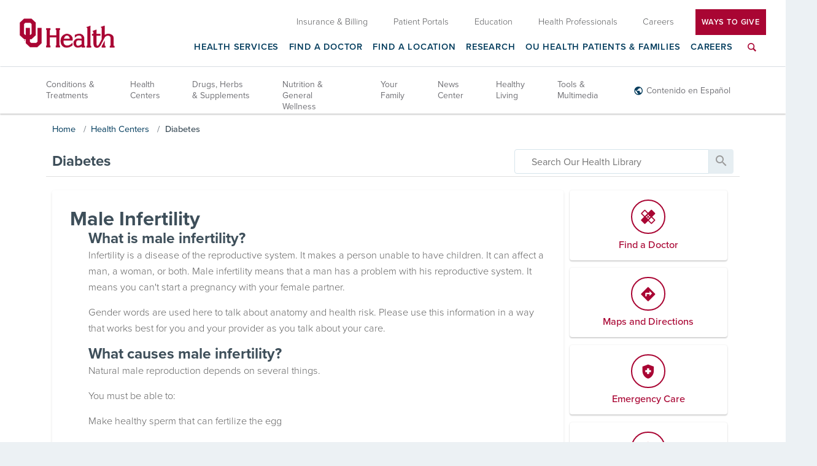

--- FILE ---
content_type: text/html; charset=UTF-8
request_url: https://library.oumedicine.com/Conditions/Diabetes/85,P01484
body_size: 32131
content:



    <!DOCTYPE HTML PUBLIC "-//W3C//DTD HTML 4.01//EN" "http://www.w3.org/TR/html4/strict.dtd">


<html lang="en">
	<head><meta http-equiv="Content-Type" content="text/html;&#32;charset=UTF-8" /><meta http-equiv="X-UA-Compatible" content="IE=Edge" /><script type="text/javascript">window.NREUM||(NREUM={});NREUM.info = {"beacon":"bam.nr-data.net","errorBeacon":"bam.nr-data.net","licenseKey":"NRJS-60341a8e5ba764cea61","applicationID":"589669330","transactionName":"NlYAY0FQWhADVhINXw8cI2RjHlAGBFQTCERPUhFHSw==","queueTime":0,"applicationTime":204,"agent":"","atts":"","sslForHttp":"true"}</script><script type="text/javascript">(window.NREUM||(NREUM={})).init={privacy:{cookies_enabled:false},ajax:{deny_list:["bam.nr-data.net"]},feature_flags:["soft_nav"]};(window.NREUM||(NREUM={})).loader_config={xpid:"VgEOUldTABAFXFhUAQgEVVQ=",licenseKey:"NRJS-60341a8e5ba764cea61",applicationID:"589669330",browserID:"589669409"};window.NREUM||(NREUM={}),__nr_require=function(t,e,n){function r(n){if(!e[n]){var i=e[n]={exports:{}};t[n][0].call(i.exports,function(e){var i=t[n][1][e];return r(i||e)},i,i.exports)}return e[n].exports}if("function"==typeof __nr_require)return __nr_require;for(var i=0;i<n.length;i++)r(n[i]);return r}({1:[function(t,e,n){function r(t){try{s.console&&console.log(t)}catch(e){}}var i,o=t("ee"),a=t(27),s={};try{i=localStorage.getItem("__nr_flags").split(","),console&&"function"==typeof console.log&&(s.console=!0,i.indexOf("dev")!==-1&&(s.dev=!0),i.indexOf("nr_dev")!==-1&&(s.nrDev=!0))}catch(c){}s.nrDev&&o.on("internal-error",function(t){r(t.stack)}),s.dev&&o.on("fn-err",function(t,e,n){r(n.stack)}),s.dev&&(r("NR AGENT IN DEVELOPMENT MODE"),r("flags: "+a(s,function(t,e){return t}).join(", ")))},{}],2:[function(t,e,n){function r(t,e,n,r,s){try{p?p-=1:i(s||new UncaughtException(t,e,n),!0)}catch(f){try{o("ierr",[f,c.now(),!0])}catch(d){}}return"function"==typeof u&&u.apply(this,a(arguments))}function UncaughtException(t,e,n){this.message=t||"Uncaught error with no additional information",this.sourceURL=e,this.line=n}function i(t,e){var n=e?null:c.now();o("err",[t,n])}var o=t("handle"),a=t(28),s=t("ee"),c=t("loader"),f=t("gos"),u=window.onerror,d=!1,l="nr@seenError";if(!c.disabled){var p=0;c.features.err=!0,t(1),window.onerror=r;try{throw new Error}catch(h){"stack"in h&&(t(10),t(9),"addEventListener"in window&&t(6),c.xhrWrappable&&t(11),d=!0)}s.on("fn-start",function(t,e,n){d&&(p+=1)}),s.on("fn-err",function(t,e,n){d&&!n[l]&&(f(n,l,function(){return!0}),this.thrown=!0,i(n))}),s.on("fn-end",function(){d&&!this.thrown&&p>0&&(p-=1)}),s.on("internal-error",function(t){o("ierr",[t,c.now(),!0])})}},{}],3:[function(t,e,n){var r=t("loader");r.disabled||(r.features.ins=!0)},{}],4:[function(t,e,n){function r(){var t=new PerformanceObserver(function(t,e){var n=t.getEntries();s(v,[n])});try{t.observe({entryTypes:["resource"]})}catch(e){}}function i(t){if(s(v,[window.performance.getEntriesByType(w)]),window.performance["c"+l])try{window.performance[h](m,i,!1)}catch(t){}else try{window.performance[h]("webkit"+m,i,!1)}catch(t){}}function o(t){}if(window.performance&&window.performance.timing&&window.performance.getEntriesByType){var a=t("ee"),s=t("handle"),c=t(10),f=t(9),u=t(5),d=t(19),l="learResourceTimings",p="addEventListener",h="removeEventListener",m="resourcetimingbufferfull",v="bstResource",w="resource",g="-start",y="-end",x="fn"+g,b="fn"+y,E="bstTimer",R="pushState",S=t("loader");if(!S.disabled){S.features.stn=!0,t(8),"addEventListener"in window&&t(6);var O=NREUM.o.EV;a.on(x,function(t,e){var n=t[0];n instanceof O&&(this.bstStart=S.now())}),a.on(b,function(t,e){var n=t[0];n instanceof O&&s("bst",[n,e,this.bstStart,S.now()])}),c.on(x,function(t,e,n){this.bstStart=S.now(),this.bstType=n}),c.on(b,function(t,e){s(E,[e,this.bstStart,S.now(),this.bstType])}),f.on(x,function(){this.bstStart=S.now()}),f.on(b,function(t,e){s(E,[e,this.bstStart,S.now(),"requestAnimationFrame"])}),a.on(R+g,function(t){this.time=S.now(),this.startPath=location.pathname+location.hash}),a.on(R+y,function(t){s("bstHist",[location.pathname+location.hash,this.startPath,this.time])}),u()?(s(v,[window.performance.getEntriesByType("resource")]),r()):p in window.performance&&(window.performance["c"+l]?window.performance[p](m,i,d(!1)):window.performance[p]("webkit"+m,i,d(!1))),document[p]("scroll",o,d(!1)),document[p]("keypress",o,d(!1)),document[p]("click",o,d(!1))}}},{}],5:[function(t,e,n){e.exports=function(){return"PerformanceObserver"in window&&"function"==typeof window.PerformanceObserver}},{}],6:[function(t,e,n){function r(t){for(var e=t;e&&!e.hasOwnProperty(u);)e=Object.getPrototypeOf(e);e&&i(e)}function i(t){s.inPlace(t,[u,d],"-",o)}function o(t,e){return t[1]}var a=t("ee").get("events"),s=t("wrap-function")(a,!0),c=t("gos"),f=XMLHttpRequest,u="addEventListener",d="removeEventListener";e.exports=a,"getPrototypeOf"in Object?(r(document),r(window),r(f.prototype)):f.prototype.hasOwnProperty(u)&&(i(window),i(f.prototype)),a.on(u+"-start",function(t,e){var n=t[1];if(null!==n&&("function"==typeof n||"object"==typeof n)){var r=c(n,"nr@wrapped",function(){function t(){if("function"==typeof n.handleEvent)return n.handleEvent.apply(n,arguments)}var e={object:t,"function":n}[typeof n];return e?s(e,"fn-",null,e.name||"anonymous"):n});this.wrapped=t[1]=r}}),a.on(d+"-start",function(t){t[1]=this.wrapped||t[1]})},{}],7:[function(t,e,n){function r(t,e,n){var r=t[e];"function"==typeof r&&(t[e]=function(){var t=o(arguments),e={};i.emit(n+"before-start",[t],e);var a;e[m]&&e[m].dt&&(a=e[m].dt);var s=r.apply(this,t);return i.emit(n+"start",[t,a],s),s.then(function(t){return i.emit(n+"end",[null,t],s),t},function(t){throw i.emit(n+"end",[t],s),t})})}var i=t("ee").get("fetch"),o=t(28),a=t(27);e.exports=i;var s=window,c="fetch-",f=c+"body-",u=["arrayBuffer","blob","json","text","formData"],d=s.Request,l=s.Response,p=s.fetch,h="prototype",m="nr@context";d&&l&&p&&(a(u,function(t,e){r(d[h],e,f),r(l[h],e,f)}),r(s,"fetch",c),i.on(c+"end",function(t,e){var n=this;if(e){var r=e.headers.get("content-length");null!==r&&(n.rxSize=r),i.emit(c+"done",[null,e],n)}else i.emit(c+"done",[t],n)}))},{}],8:[function(t,e,n){var r=t("ee").get("history"),i=t("wrap-function")(r);e.exports=r;var o=window.history&&window.history.constructor&&window.history.constructor.prototype,a=window.history;o&&o.pushState&&o.replaceState&&(a=o),i.inPlace(a,["pushState","replaceState"],"-")},{}],9:[function(t,e,n){var r=t("ee").get("raf"),i=t("wrap-function")(r),o="equestAnimationFrame";e.exports=r,i.inPlace(window,["r"+o,"mozR"+o,"webkitR"+o,"msR"+o],"raf-"),r.on("raf-start",function(t){t[0]=i(t[0],"fn-")})},{}],10:[function(t,e,n){function r(t,e,n){t[0]=a(t[0],"fn-",null,n)}function i(t,e,n){this.method=n,this.timerDuration=isNaN(t[1])?0:+t[1],t[0]=a(t[0],"fn-",this,n)}var o=t("ee").get("timer"),a=t("wrap-function")(o),s="setTimeout",c="setInterval",f="clearTimeout",u="-start",d="-";e.exports=o,a.inPlace(window,[s,"setImmediate"],s+d),a.inPlace(window,[c],c+d),a.inPlace(window,[f,"clearImmediate"],f+d),o.on(c+u,r),o.on(s+u,i)},{}],11:[function(t,e,n){function r(t,e){d.inPlace(e,["onreadystatechange"],"fn-",s)}function i(){var t=this,e=u.context(t);t.readyState>3&&!e.resolved&&(e.resolved=!0,u.emit("xhr-resolved",[],t)),d.inPlace(t,y,"fn-",s)}function o(t){x.push(t),m&&(E?E.then(a):w?w(a):(R=-R,S.data=R))}function a(){for(var t=0;t<x.length;t++)r([],x[t]);x.length&&(x=[])}function s(t,e){return e}function c(t,e){for(var n in t)e[n]=t[n];return e}t(6);var f=t("ee"),u=f.get("xhr"),d=t("wrap-function")(u),l=t(19),p=NREUM.o,h=p.XHR,m=p.MO,v=p.PR,w=p.SI,g="readystatechange",y=["onload","onerror","onabort","onloadstart","onloadend","onprogress","ontimeout"],x=[];e.exports=u;var b=window.XMLHttpRequest=function(t){var e=new h(t);try{u.emit("new-xhr",[e],e),e.addEventListener(g,i,l(!1))}catch(n){try{u.emit("internal-error",[n])}catch(r){}}return e};if(c(h,b),b.prototype=h.prototype,d.inPlace(b.prototype,["open","send"],"-xhr-",s),u.on("send-xhr-start",function(t,e){r(t,e),o(e)}),u.on("open-xhr-start",r),m){var E=v&&v.resolve();if(!w&&!v){var R=1,S=document.createTextNode(R);new m(a).observe(S,{characterData:!0})}}else f.on("fn-end",function(t){t[0]&&t[0].type===g||a()})},{}],12:[function(t,e,n){function r(t){if(!s(t))return null;var e=window.NREUM;if(!e.loader_config)return null;var n=(e.loader_config.accountID||"").toString()||null,r=(e.loader_config.agentID||"").toString()||null,f=(e.loader_config.trustKey||"").toString()||null;if(!n||!r)return null;var h=p.generateSpanId(),m=p.generateTraceId(),v=Date.now(),w={spanId:h,traceId:m,timestamp:v};return(t.sameOrigin||c(t)&&l())&&(w.traceContextParentHeader=i(h,m),w.traceContextStateHeader=o(h,v,n,r,f)),(t.sameOrigin&&!u()||!t.sameOrigin&&c(t)&&d())&&(w.newrelicHeader=a(h,m,v,n,r,f)),w}function i(t,e){return"00-"+e+"-"+t+"-01"}function o(t,e,n,r,i){var o=0,a="",s=1,c="",f="";return i+"@nr="+o+"-"+s+"-"+n+"-"+r+"-"+t+"-"+a+"-"+c+"-"+f+"-"+e}function a(t,e,n,r,i,o){var a="btoa"in window&&"function"==typeof window.btoa;if(!a)return null;var s={v:[0,1],d:{ty:"Browser",ac:r,ap:i,id:t,tr:e,ti:n}};return o&&r!==o&&(s.d.tk=o),btoa(JSON.stringify(s))}function s(t){return f()&&c(t)}function c(t){var e=!1,n={};if("init"in NREUM&&"distributed_tracing"in NREUM.init&&(n=NREUM.init.distributed_tracing),t.sameOrigin)e=!0;else if(n.allowed_origins instanceof Array)for(var r=0;r<n.allowed_origins.length;r++){var i=h(n.allowed_origins[r]);if(t.hostname===i.hostname&&t.protocol===i.protocol&&t.port===i.port){e=!0;break}}return e}function f(){return"init"in NREUM&&"distributed_tracing"in NREUM.init&&!!NREUM.init.distributed_tracing.enabled}function u(){return"init"in NREUM&&"distributed_tracing"in NREUM.init&&!!NREUM.init.distributed_tracing.exclude_newrelic_header}function d(){return"init"in NREUM&&"distributed_tracing"in NREUM.init&&NREUM.init.distributed_tracing.cors_use_newrelic_header!==!1}function l(){return"init"in NREUM&&"distributed_tracing"in NREUM.init&&!!NREUM.init.distributed_tracing.cors_use_tracecontext_headers}var p=t(24),h=t(14);e.exports={generateTracePayload:r,shouldGenerateTrace:s}},{}],13:[function(t,e,n){function r(t){var e=this.params,n=this.metrics;if(!this.ended){this.ended=!0;for(var r=0;r<l;r++)t.removeEventListener(d[r],this.listener,!1);return e.protocol&&"data"===e.protocol?void g("Ajax/DataUrl/Excluded"):void(e.aborted||(n.duration=a.now()-this.startTime,this.loadCaptureCalled||4!==t.readyState?null==e.status&&(e.status=0):o(this,t),n.cbTime=this.cbTime,s("xhr",[e,n,this.startTime,this.endTime,"xhr"],this)))}}function i(t,e){var n=c(e),r=t.params;r.hostname=n.hostname,r.port=n.port,r.protocol=n.protocol,r.host=n.hostname+":"+n.port,r.pathname=n.pathname,t.parsedOrigin=n,t.sameOrigin=n.sameOrigin}function o(t,e){t.params.status=e.status;var n=v(e,t.lastSize);if(n&&(t.metrics.rxSize=n),t.sameOrigin){var r=e.getResponseHeader("X-NewRelic-App-Data");r&&(t.params.cat=r.split(", ").pop())}t.loadCaptureCalled=!0}var a=t("loader");if(a.xhrWrappable&&!a.disabled){var s=t("handle"),c=t(14),f=t(12).generateTracePayload,u=t("ee"),d=["load","error","abort","timeout"],l=d.length,p=t("id"),h=t(20),m=t(18),v=t(15),w=t(19),g=t(21).recordSupportability,y=NREUM.o.REQ,x=window.XMLHttpRequest;a.features.xhr=!0,t(11),t(7),u.on("new-xhr",function(t){var e=this;e.totalCbs=0,e.called=0,e.cbTime=0,e.end=r,e.ended=!1,e.xhrGuids={},e.lastSize=null,e.loadCaptureCalled=!1,e.params=this.params||{},e.metrics=this.metrics||{},t.addEventListener("load",function(n){o(e,t)},w(!1)),h&&(h>34||h<10)||t.addEventListener("progress",function(t){e.lastSize=t.loaded},w(!1))}),u.on("open-xhr-start",function(t){this.params={method:t[0]},i(this,t[1]),this.metrics={}}),u.on("open-xhr-end",function(t,e){"loader_config"in NREUM&&"xpid"in NREUM.loader_config&&this.sameOrigin&&e.setRequestHeader("X-NewRelic-ID",NREUM.loader_config.xpid);var n=f(this.parsedOrigin);if(n){var r=!1;n.newrelicHeader&&(e.setRequestHeader("newrelic",n.newrelicHeader),r=!0),n.traceContextParentHeader&&(e.setRequestHeader("traceparent",n.traceContextParentHeader),n.traceContextStateHeader&&e.setRequestHeader("tracestate",n.traceContextStateHeader),r=!0),r&&(this.dt=n)}}),u.on("send-xhr-start",function(t,e){var n=this.metrics,r=t[0],i=this;if(n&&r){var o=m(r);o&&(n.txSize=o)}this.startTime=a.now(),this.listener=function(t){try{"abort"!==t.type||i.loadCaptureCalled||(i.params.aborted=!0),("load"!==t.type||i.called===i.totalCbs&&(i.onloadCalled||"function"!=typeof e.onload))&&i.end(e)}catch(n){try{u.emit("internal-error",[n])}catch(r){}}};for(var s=0;s<l;s++)e.addEventListener(d[s],this.listener,w(!1))}),u.on("xhr-cb-time",function(t,e,n){this.cbTime+=t,e?this.onloadCalled=!0:this.called+=1,this.called!==this.totalCbs||!this.onloadCalled&&"function"==typeof n.onload||this.end(n)}),u.on("xhr-load-added",function(t,e){var n=""+p(t)+!!e;this.xhrGuids&&!this.xhrGuids[n]&&(this.xhrGuids[n]=!0,this.totalCbs+=1)}),u.on("xhr-load-removed",function(t,e){var n=""+p(t)+!!e;this.xhrGuids&&this.xhrGuids[n]&&(delete this.xhrGuids[n],this.totalCbs-=1)}),u.on("xhr-resolved",function(){this.endTime=a.now()}),u.on("addEventListener-end",function(t,e){e instanceof x&&"load"===t[0]&&u.emit("xhr-load-added",[t[1],t[2]],e)}),u.on("removeEventListener-end",function(t,e){e instanceof x&&"load"===t[0]&&u.emit("xhr-load-removed",[t[1],t[2]],e)}),u.on("fn-start",function(t,e,n){e instanceof x&&("onload"===n&&(this.onload=!0),("load"===(t[0]&&t[0].type)||this.onload)&&(this.xhrCbStart=a.now()))}),u.on("fn-end",function(t,e){this.xhrCbStart&&u.emit("xhr-cb-time",[a.now()-this.xhrCbStart,this.onload,e],e)}),u.on("fetch-before-start",function(t){function e(t,e){var n=!1;return e.newrelicHeader&&(t.set("newrelic",e.newrelicHeader),n=!0),e.traceContextParentHeader&&(t.set("traceparent",e.traceContextParentHeader),e.traceContextStateHeader&&t.set("tracestate",e.traceContextStateHeader),n=!0),n}var n,r=t[1]||{};"string"==typeof t[0]?n=t[0]:t[0]&&t[0].url?n=t[0].url:window.URL&&t[0]&&t[0]instanceof URL&&(n=t[0].href),n&&(this.parsedOrigin=c(n),this.sameOrigin=this.parsedOrigin.sameOrigin);var i=f(this.parsedOrigin);if(i&&(i.newrelicHeader||i.traceContextParentHeader))if("string"==typeof t[0]||window.URL&&t[0]&&t[0]instanceof URL){var o={};for(var a in r)o[a]=r[a];o.headers=new Headers(r.headers||{}),e(o.headers,i)&&(this.dt=i),t.length>1?t[1]=o:t.push(o)}else t[0]&&t[0].headers&&e(t[0].headers,i)&&(this.dt=i)}),u.on("fetch-start",function(t,e){this.params={},this.metrics={},this.startTime=a.now(),this.dt=e,t.length>=1&&(this.target=t[0]),t.length>=2&&(this.opts=t[1]);var n,r=this.opts||{},o=this.target;if("string"==typeof o?n=o:"object"==typeof o&&o instanceof y?n=o.url:window.URL&&"object"==typeof o&&o instanceof URL&&(n=o.href),i(this,n),"data"!==this.params.protocol){var s=(""+(o&&o instanceof y&&o.method||r.method||"GET")).toUpperCase();this.params.method=s,this.txSize=m(r.body)||0}}),u.on("fetch-done",function(t,e){if(this.endTime=a.now(),this.params||(this.params={}),"data"===this.params.protocol)return void g("Ajax/DataUrl/Excluded");this.params.status=e?e.status:0;var n;"string"==typeof this.rxSize&&this.rxSize.length>0&&(n=+this.rxSize);var r={txSize:this.txSize,rxSize:n,duration:a.now()-this.startTime};s("xhr",[this.params,r,this.startTime,this.endTime,"fetch"],this)})}},{}],14:[function(t,e,n){var r={};e.exports=function(t){if(t in r)return r[t];if(0===(t||"").indexOf("data:"))return{protocol:"data"};var e=document.createElement("a"),n=window.location,i={};e.href=t,i.port=e.port;var o=e.href.split("://");!i.port&&o[1]&&(i.port=o[1].split("/")[0].split("@").pop().split(":")[1]),i.port&&"0"!==i.port||(i.port="https"===o[0]?"443":"80"),i.hostname=e.hostname||n.hostname,i.pathname=e.pathname,i.protocol=o[0],"/"!==i.pathname.charAt(0)&&(i.pathname="/"+i.pathname);var a=!e.protocol||":"===e.protocol||e.protocol===n.protocol,s=e.hostname===document.domain&&e.port===n.port;return i.sameOrigin=a&&(!e.hostname||s),"/"===i.pathname&&(r[t]=i),i}},{}],15:[function(t,e,n){function r(t,e){var n=t.responseType;return"json"===n&&null!==e?e:"arraybuffer"===n||"blob"===n||"json"===n?i(t.response):"text"===n||""===n||void 0===n?i(t.responseText):void 0}var i=t(18);e.exports=r},{}],16:[function(t,e,n){function r(){}function i(t,e,n,r){return function(){return u.recordSupportability("API/"+e+"/called"),o(t+e,[f.now()].concat(s(arguments)),n?null:this,r),n?void 0:this}}var o=t("handle"),a=t(27),s=t(28),c=t("ee").get("tracer"),f=t("loader"),u=t(21),d=NREUM;"undefined"==typeof window.newrelic&&(newrelic=d);var l=["setPageViewName","setCustomAttribute","setErrorHandler","finished","addToTrace","inlineHit","addRelease"],p="api-",h=p+"ixn-";a(l,function(t,e){d[e]=i(p,e,!0,"api")}),d.addPageAction=i(p,"addPageAction",!0),d.setCurrentRouteName=i(p,"routeName",!0),e.exports=newrelic,d.interaction=function(){return(new r).get()};var m=r.prototype={createTracer:function(t,e){var n={},r=this,i="function"==typeof e;return o(h+"tracer",[f.now(),t,n],r),function(){if(c.emit((i?"":"no-")+"fn-start",[f.now(),r,i],n),i)try{return e.apply(this,arguments)}catch(t){throw c.emit("fn-err",[arguments,this,t],n),t}finally{c.emit("fn-end",[f.now()],n)}}}};a("actionText,setName,setAttribute,save,ignore,onEnd,getContext,end,get".split(","),function(t,e){m[e]=i(h,e)}),newrelic.noticeError=function(t,e){"string"==typeof t&&(t=new Error(t)),u.recordSupportability("API/noticeError/called"),o("err",[t,f.now(),!1,e])}},{}],17:[function(t,e,n){function r(t){if(NREUM.init){for(var e=NREUM.init,n=t.split("."),r=0;r<n.length-1;r++)if(e=e[n[r]],"object"!=typeof e)return;return e=e[n[n.length-1]]}}e.exports={getConfiguration:r}},{}],18:[function(t,e,n){e.exports=function(t){if("string"==typeof t&&t.length)return t.length;if("object"==typeof t){if("undefined"!=typeof ArrayBuffer&&t instanceof ArrayBuffer&&t.byteLength)return t.byteLength;if("undefined"!=typeof Blob&&t instanceof Blob&&t.size)return t.size;if(!("undefined"!=typeof FormData&&t instanceof FormData))try{return JSON.stringify(t).length}catch(e){return}}}},{}],19:[function(t,e,n){var r=!1;try{var i=Object.defineProperty({},"passive",{get:function(){r=!0}});window.addEventListener("testPassive",null,i),window.removeEventListener("testPassive",null,i)}catch(o){}e.exports=function(t){return r?{passive:!0,capture:!!t}:!!t}},{}],20:[function(t,e,n){var r=0,i=navigator.userAgent.match(/Firefox[\/\s](\d+\.\d+)/);i&&(r=+i[1]),e.exports=r},{}],21:[function(t,e,n){function r(t,e){var n=[a,t,{name:t},e];return o("storeMetric",n,null,"api"),n}function i(t,e){var n=[s,t,{name:t},e];return o("storeEventMetrics",n,null,"api"),n}var o=t("handle"),a="sm",s="cm";e.exports={constants:{SUPPORTABILITY_METRIC:a,CUSTOM_METRIC:s},recordSupportability:r,recordCustom:i}},{}],22:[function(t,e,n){function r(){return s.exists&&performance.now?Math.round(performance.now()):(o=Math.max((new Date).getTime(),o))-a}function i(){return o}var o=(new Date).getTime(),a=o,s=t(29);e.exports=r,e.exports.offset=a,e.exports.getLastTimestamp=i},{}],23:[function(t,e,n){function r(t,e){var n=t.getEntries();n.forEach(function(t){"first-paint"===t.name?p("timing",["fp",Math.floor(t.startTime)]):"first-contentful-paint"===t.name&&p("timing",["fcp",Math.floor(t.startTime)])})}function i(t,e){var n=t.getEntries();if(n.length>0){var r=n[n.length-1];if(f&&f<r.startTime)return;var i=[r],o=a({});o&&i.push(o),p("lcp",i)}}function o(t){t.getEntries().forEach(function(t){t.hadRecentInput||p("cls",[t])})}function a(t){var e=navigator.connection||navigator.mozConnection||navigator.webkitConnection;if(e)return e.type&&(t["net-type"]=e.type),e.effectiveType&&(t["net-etype"]=e.effectiveType),e.rtt&&(t["net-rtt"]=e.rtt),e.downlink&&(t["net-dlink"]=e.downlink),t}function s(t){if(t instanceof w&&!y){var e=Math.round(t.timeStamp),n={type:t.type};a(n),e<=h.now()?n.fid=h.now()-e:e>h.offset&&e<=Date.now()?(e-=h.offset,n.fid=h.now()-e):e=h.now(),y=!0,p("timing",["fi",e,n])}}function c(t){"hidden"===t&&(f=h.now(),p("pageHide",[f]))}if(!("init"in NREUM&&"page_view_timing"in NREUM.init&&"enabled"in NREUM.init.page_view_timing&&NREUM.init.page_view_timing.enabled===!1)){var f,u,d,l,p=t("handle"),h=t("loader"),m=t(26),v=t(19),w=NREUM.o.EV;if("PerformanceObserver"in window&&"function"==typeof window.PerformanceObserver){u=new PerformanceObserver(r);try{u.observe({entryTypes:["paint"]})}catch(g){}d=new PerformanceObserver(i);try{d.observe({entryTypes:["largest-contentful-paint"]})}catch(g){}l=new PerformanceObserver(o);try{l.observe({type:"layout-shift",buffered:!0})}catch(g){}}if("addEventListener"in document){var y=!1,x=["click","keydown","mousedown","pointerdown","touchstart"];x.forEach(function(t){document.addEventListener(t,s,v(!1))})}m(c)}},{}],24:[function(t,e,n){function r(){function t(){return e?15&e[n++]:16*Math.random()|0}var e=null,n=0,r=window.crypto||window.msCrypto;r&&r.getRandomValues&&(e=r.getRandomValues(new Uint8Array(31)));for(var i,o="xxxxxxxx-xxxx-4xxx-yxxx-xxxxxxxxxxxx",a="",s=0;s<o.length;s++)i=o[s],"x"===i?a+=t().toString(16):"y"===i?(i=3&t()|8,a+=i.toString(16)):a+=i;return a}function i(){return a(16)}function o(){return a(32)}function a(t){function e(){return n?15&n[r++]:16*Math.random()|0}var n=null,r=0,i=window.crypto||window.msCrypto;i&&i.getRandomValues&&Uint8Array&&(n=i.getRandomValues(new Uint8Array(t)));for(var o=[],a=0;a<t;a++)o.push(e().toString(16));return o.join("")}e.exports={generateUuid:r,generateSpanId:i,generateTraceId:o}},{}],25:[function(t,e,n){function r(t,e){if(!i)return!1;if(t!==i)return!1;if(!e)return!0;if(!o)return!1;for(var n=o.split("."),r=e.split("."),a=0;a<r.length;a++)if(r[a]!==n[a])return!1;return!0}var i=null,o=null,a=/Version\/(\S+)\s+Safari/;if(navigator.userAgent){var s=navigator.userAgent,c=s.match(a);c&&s.indexOf("Chrome")===-1&&s.indexOf("Chromium")===-1&&(i="Safari",o=c[1])}e.exports={agent:i,version:o,match:r}},{}],26:[function(t,e,n){function r(t){function e(){t(s&&document[s]?document[s]:document[o]?"hidden":"visible")}"addEventListener"in document&&a&&document.addEventListener(a,e,i(!1))}var i=t(19);e.exports=r;var o,a,s;"undefined"!=typeof document.hidden?(o="hidden",a="visibilitychange",s="visibilityState"):"undefined"!=typeof document.msHidden?(o="msHidden",a="msvisibilitychange"):"undefined"!=typeof document.webkitHidden&&(o="webkitHidden",a="webkitvisibilitychange",s="webkitVisibilityState")},{}],27:[function(t,e,n){function r(t,e){var n=[],r="",o=0;for(r in t)i.call(t,r)&&(n[o]=e(r,t[r]),o+=1);return n}var i=Object.prototype.hasOwnProperty;e.exports=r},{}],28:[function(t,e,n){function r(t,e,n){e||(e=0),"undefined"==typeof n&&(n=t?t.length:0);for(var r=-1,i=n-e||0,o=Array(i<0?0:i);++r<i;)o[r]=t[e+r];return o}e.exports=r},{}],29:[function(t,e,n){e.exports={exists:"undefined"!=typeof window.performance&&window.performance.timing&&"undefined"!=typeof window.performance.timing.navigationStart}},{}],ee:[function(t,e,n){function r(){}function i(t){function e(t){return t&&t instanceof r?t:t?f(t,c,a):a()}function n(n,r,i,o,a){if(a!==!1&&(a=!0),!p.aborted||o){t&&a&&t(n,r,i);for(var s=e(i),c=m(n),f=c.length,u=0;u<f;u++)c[u].apply(s,r);var l=d[y[n]];return l&&l.push([x,n,r,s]),s}}function o(t,e){g[t]=m(t).concat(e)}function h(t,e){var n=g[t];if(n)for(var r=0;r<n.length;r++)n[r]===e&&n.splice(r,1)}function m(t){return g[t]||[]}function v(t){return l[t]=l[t]||i(n)}function w(t,e){p.aborted||u(t,function(t,n){e=e||"feature",y[n]=e,e in d||(d[e]=[])})}var g={},y={},x={on:o,addEventListener:o,removeEventListener:h,emit:n,get:v,listeners:m,context:e,buffer:w,abort:s,aborted:!1};return x}function o(t){return f(t,c,a)}function a(){return new r}function s(){(d.api||d.feature)&&(p.aborted=!0,d=p.backlog={})}var c="nr@context",f=t("gos"),u=t(27),d={},l={},p=e.exports=i();e.exports.getOrSetContext=o,p.backlog=d},{}],gos:[function(t,e,n){function r(t,e,n){if(i.call(t,e))return t[e];var r=n();if(Object.defineProperty&&Object.keys)try{return Object.defineProperty(t,e,{value:r,writable:!0,enumerable:!1}),r}catch(o){}return t[e]=r,r}var i=Object.prototype.hasOwnProperty;e.exports=r},{}],handle:[function(t,e,n){function r(t,e,n,r){i.buffer([t],r),i.emit(t,e,n)}var i=t("ee").get("handle");e.exports=r,r.ee=i},{}],id:[function(t,e,n){function r(t){var e=typeof t;return!t||"object"!==e&&"function"!==e?-1:t===window?0:a(t,o,function(){return i++})}var i=1,o="nr@id",a=t("gos");e.exports=r},{}],loader:[function(t,e,n){function r(){if(!O++){var t=S.info=NREUM.info,e=m.getElementsByTagName("script")[0];if(setTimeout(f.abort,3e4),!(t&&t.licenseKey&&t.applicationID&&e))return f.abort();c(E,function(e,n){t[e]||(t[e]=n)});var n=a();s("mark",["onload",n+S.offset],null,"api"),s("timing",["load",n]);var r=m.createElement("script");0===t.agent.indexOf("http://")||0===t.agent.indexOf("https://")?r.src=t.agent:r.src=p+"://"+t.agent,e.parentNode.insertBefore(r,e)}}function i(){"complete"===m.readyState&&o()}function o(){s("mark",["domContent",a()+S.offset],null,"api")}var a=t(22),s=t("handle"),c=t(27),f=t("ee"),u=t(25),d=t(17),l=t(19),p=d.getConfiguration("ssl")===!1?"http":"https",h=window,m=h.document,v="addEventListener",w="attachEvent",g=h.XMLHttpRequest,y=g&&g.prototype,x=!1;NREUM.o={ST:setTimeout,SI:h.setImmediate,CT:clearTimeout,XHR:g,REQ:h.Request,EV:h.Event,PR:h.Promise,MO:h.MutationObserver};var b=""+location,E={beacon:"bam.nr-data.net",errorBeacon:"bam.nr-data.net",agent:"js-agent.newrelic.com/nr-1216.min.js"},R=g&&y&&y[v]&&!/CriOS/.test(navigator.userAgent),S=e.exports={offset:a.getLastTimestamp(),now:a,origin:b,features:{},xhrWrappable:R,userAgent:u,disabled:x};if(!x){t(16),t(23),m[v]?(m[v]("DOMContentLoaded",o,l(!1)),h[v]("load",r,l(!1))):(m[w]("onreadystatechange",i),h[w]("onload",r)),s("mark",["firstbyte",a.getLastTimestamp()],null,"api");var O=0}},{}],"wrap-function":[function(t,e,n){function r(t,e){function n(e,n,r,c,f){function nrWrapper(){var o,a,u,l;try{a=this,o=d(arguments),u="function"==typeof r?r(o,a):r||{}}catch(p){i([p,"",[o,a,c],u],t)}s(n+"start",[o,a,c],u,f);try{return l=e.apply(a,o)}catch(h){throw s(n+"err",[o,a,h],u,f),h}finally{s(n+"end",[o,a,l],u,f)}}return a(e)?e:(n||(n=""),nrWrapper[l]=e,o(e,nrWrapper,t),nrWrapper)}function r(t,e,r,i,o){r||(r="");var s,c,f,u="-"===r.charAt(0);for(f=0;f<e.length;f++)c=e[f],s=t[c],a(s)||(t[c]=n(s,u?c+r:r,i,c,o))}function s(n,r,o,a){if(!h||e){var s=h;h=!0;try{t.emit(n,r,o,e,a)}catch(c){i([c,n,r,o],t)}h=s}}return t||(t=u),n.inPlace=r,n.flag=l,n}function i(t,e){e||(e=u);try{e.emit("internal-error",t)}catch(n){}}function o(t,e,n){if(Object.defineProperty&&Object.keys)try{var r=Object.keys(t);return r.forEach(function(n){Object.defineProperty(e,n,{get:function(){return t[n]},set:function(e){return t[n]=e,e}})}),e}catch(o){i([o],n)}for(var a in t)p.call(t,a)&&(e[a]=t[a]);return e}function a(t){return!(t&&t instanceof Function&&t.apply&&!t[l])}function s(t,e){var n=e(t);return n[l]=t,o(t,n,u),n}function c(t,e,n){var r=t[e];t[e]=s(r,n)}function f(){for(var t=arguments.length,e=new Array(t),n=0;n<t;++n)e[n]=arguments[n];return e}var u=t("ee"),d=t(28),l="nr@original",p=Object.prototype.hasOwnProperty,h=!1;e.exports=r,e.exports.wrapFunction=s,e.exports.wrapInPlace=c,e.exports.argsToArray=f},{}]},{},["loader",2,13,4,3]);</script>
		    <meta name="keywords" content="Urology,Male Factor Infertility" />
		
            <meta property="og:title" content="Male Infertility | OU Health" />
		<meta property="og:url" content="http://library.oumedicine.com/Conditions/Diabetes/85,P01484" />
		    <meta name="description" content="Male infertility means that a man has a problem with his reproductive system. It means he can't start a pregnancy with a female partner. Read on to learn about causes, diagnosis, and treatment." />
            <meta property="og:description" content="Male infertility means that a man has a problem with his reproductive system. It means he can't start a pregnancy with a female partner. Read on to learn about causes, diagnosis, and treatment." />
		
                    <script type="text/javascript" src="//code.jquery.com/jquery-3.7.1.min.js" ></script>
                
                    <script type="text/javascript" src="https://cdn.jsdelivr.net/npm/@popperjs/core@2.10.2/dist/umd/popper.min.js" ></script>
                
                    <script type="text/javascript" src="//code.jquery.com/ui/1.13.2/jquery-ui.min.js" ></script>
                
                    <script type="text/javascript" src="//code.jquery.com/jquery-migrate-3.0.1.min.js" ></script>
                
                    <script type="text/javascript" src="//cdn.muicss.com/mui-0.9.35/js/mui.min.js" ></script>
                
                    <script type="text/javascript" src="/global.js" ></script>
                
                    <script type="text/javascript" src="/tooltip.js" ></script>
                
                    <script type="text/javascript" src="https://cdn.jsdelivr.net/npm/bootstrap@5.1.3/dist/js/bootstrap.min.js" ></script>
                
                    <script type="text/javascript" src="/Responsive.js" ></script>
                
                    <script type="text/javascript" src="/trackOutboundLink.js" ></script>
                
                    <script type="text/javascript" src="/jquery.bxslider.js" ></script>
                
                    <script type="text/javascript" src="/swBootstrapStyles.js" ></script>
                
                    <script type="text/javascript" src="/contentIcons.js" ></script>
                
                    <script type="text/javascript" src="/jquery-accessibleMegaMenu.js" ></script>
                
                    <script type="text/javascript" src="/OneTrust.js" ></script>
                
        <script type="text/plain" class="optanon-category-C0004">
            let pixel_id = '6094';let us_privacy = '1NNN';
let ev_id = '';let did = '';
let huid = '';let event = 'pageload';
const geolocation = window.Optanon.getGeolocationData();
(function () {const url = encodeURIComponent(window.location.href);
const referer = encodeURIComponent(document.referrer);
let script = document.createElement('script');
if(geolocation.country.toLowerCase() === 'us' && geolocation.state.toLowerCase() === 'ca'){
script.setAttribute('type', 'text/plain');
script.setAttribute('class', 'optanon-category-C0004');
}else if(OneTrust.GetDomainData().Groups.find((g) => g.OptanonGroupId === 'C0004').Status === 'always active'){
script.setAttribute('type', 'text/javascript');}
script.setAttribute('src', 'https://bh.contextweb.com/cp?p=' + pixel_id + '&us_privacy=' + us_privacy + '&pageurl=' + url + '&referrer=' + referer + '&ev_id=' + ev_id + '&did=' + did + '&huid=' + huid + '&event=' + event + '');
document.getElementsByTagName('head')[0].appendChild(script);})();

        </script>

        
                     <link rel="stylesheet" type="text/css" href="https://cdn.jsdelivr.net/npm/bootstrap@5.1.3/dist/css/bootstrap.min.css"  />
                
                     <link rel="stylesheet" type="text/css" href="//stackpath.bootstrapcdn.com/font-awesome/4.7.0/css/font-awesome.min.css"  />
                
                     <link rel="stylesheet" type="text/css" href="//fonts.googleapis.com/icon?family=Material+Icons"  />
                
                     <link rel="stylesheet" type="text/css" href="//cdn.muicss.com/mui-0.9.35/css/mui.min.css"  />
                
		        <link rel="stylesheet" type="text/css" someAttr="test" href="/Conditions/Diabetes/Area0.css" />
		    
		        <link rel="stylesheet" type="text/css" someAttr="test" href="/Conditions/Diabetes/Area1.css" />
		    
							<meta name="viewport" content="width=device-width, initial-scale=1.0, maximum-scale=1.0, user-scalable=0" />       
							<link id="favicon" rel="icon" type="image/x-icon" href="/favicon.ico">
							<script src="custom.js" type="text/javascript"></script>
              <script src="customScripts.js" type="text/javascript"></script>
						   <link rel="stylesheet" href="app.style.css">
						   <link href="//maxcdn.bootstrapcdn.com/font-awesome/4.5.0/css/font-awesome.min.css" rel="stylesheet" />
	<link rel="stylesheet" href="https://use.typekit.net/syi6iik.css"/>
	<link href="https://fonts.googleapis.com/css?family=Roboto&display=swap" rel="stylesheet"/>
  
	<script type="text/javascript" src="https://www.ouhealth.com/common/js/j/require.2205130734184.js"></script>
	<script type="text/javascript" src="https://www.ouhealth.com/common/js/c/scrollbar.2101260825535.js" defer=""></script>
						<title>
	Male Infertility | OU Health
</title></head>
	
		<body id="ICP">           
            
		    <form name="Form1" method="post" action="./85,P01484" id="Form1">
<div>
<input type="hidden" name="__VIEWSTATE" id="__VIEWSTATE" value="SKMyEB0jT95afXR0zUwMQBKLqcWWllR+eGXxOx091tOw/qojDVTl8vl9ehyZBbrLFhywhiZAQ4HuMtAq3MmDvKZZj95/E5mtpcE+SGThHZOSetUrD8nNwqgrG7T/Y6+8EKtWNgdIlzjVeD/b7jxj5ngUSvqGtnzJ3Qq16i7rJXHoi14b" />
</div>


<script src="/Scripts/Autocomplete.js" type="text/javascript"></script>
<div>

	<input type="hidden" name="__VIEWSTATEGENERATOR" id="__VIEWSTATEGENERATOR" value="CA0B0334" />
	<input type="hidden" name="__VIEWSTATEENCRYPTED" id="__VIEWSTATEENCRYPTED" value="" />
</div>
<script type="text/javascript">
    function SkipToContent(event) {
        $('.siteSearchInput input').focus();
    }

    function SkipToNavigation(event) {
        $('#swNavbar a:first').focus();
        $('#swNavbar li a:first').focus();
    }
</script>

<div class="skipLink hidden-print"><a href="javascript:SkipToNavigation();" title="">Skip to topic navigation</a></div>
<div class="skipLink hidden-print"><a href="javascript:SkipToContent();" title="">Skip to main content</a></div>
<div class="globalBanner">
</div>

<div class="stayWellContainer">
    <header id="HeaderZone">
  <div class="access-options access-menu v1" id="AccessibilityOptions" universal_="true">


    <div class="access-btn open-btn flex-middle-center" title="Open the accessibility options menu" tabindex="0"
      role="button" aria-pressed="false" aria-expanded="false" aria-controls="AccessOptionsMenu"><svg
        viewBox="0 0 36 36">
        <path
          d="M3.37 27.6L32.63 27.6C34.516 27.6 36 29.05 36 30.8C36 32.55 34.474 34 32.63 34L3.37 34C1.484 34 0 32.55 0 30.8C0 29.05 1.528 27.6 3.37 27.6ZM3.37 14.8L23.64 14.8C25.528 14.8 27.012 16.25 27.012 18C27.012 19.75 25.528 21.2 23.64 21.2L3.37 21.2C1.484 21.2 0 19.75 0 18C0 16.25 1.528 14.8 3.37 14.8ZM32.676 8.4L3.37 8.4C1.484 8.4 0 6.95 0 5.2C0 3.45 1.526 2 3.37 2L32.63 2C34.516 2 36 3.45 36 5.2C36 6.95 34.516 8.4 32.676 8.4L32.676 8.4Z">
        </path>
      </svg> <span>Open Accessibility Menu</span></div>
    <div class="flex-middle-between top-info">
      <svg class="accessibility" viewBox="0 0 36 36">
        <path
          d="M502.7 0a84.3 84.3 0 1 1-84.3 84.3A84.6 84.6 114.1 0 1 502.7 0ZM868.6 272.7L617.5 304.2v251.4L739.2 960.7a47.2 47.2 0 0 1-34.4 57.6A46.7 46.7 114.1 0 1 647.9 987.4L522.5 616.5H484.3L369.5 993.8a47 47 0 0 1-61.6 26.7a49.1 49.1 0 0 1-29.6-61.9L383.7 560.4V304.2L152.3 272.7A41.9 41.9 114.1 0 1 114.1 226.3A43.8 43.8 114.1 0 1 161.4 186.8L442.4 210.8h123.3L865.1 186.8a43.2 43.2 0 0 1 3.5 86.5Z">
        </path>
      </svg>
    </div>
    <ul id="AccessOptionsMenu" aria-hidden="true">
      <li>
        <button class="flex-" data-action="content" aria-label=" Skip to Content"><svg viewBox="0 0 36 36">
            <path
              d="M12.706 23.824L12.706 20.647L36 20.647L36 23.824L12.706 23.824ZM0 12.177L36 12.177L36 15.353L0 15.353L0 12.177ZM27.529 3.706L36 3.706L36 6.882L27.529 6.882L27.529 3.706ZM0 3.706L23.294 3.706L23.294 6.882L0 6.882L0 3.706ZM8.471 23.824L0 23.824L0 20.647L8.471 20.647L8.471 23.824ZM19.059 32.294L0 32.294L0 29.118L19.059 29.118L19.059 32.294Z">
            </path>
          </svg> Skip to Content</button>
      </li>
      <li>
        <button class="flex-" data-action="menu" aria-label=" Skip to Menu"><svg viewBox="0 0 36 36">
            <path
              d="M7.412 31.235L7.412 28.059L36 28.059L36 31.235L7.412 31.235ZM7.412 16.412L36 16.412L36 19.588L7.412 19.588L7.412 16.412ZM7.412 4.764L36 4.764L36 7.941L7.412 7.941L7.412 4.764ZM0 28.059L4.235 28.059L4.235 31.235L0 31.235L0 28.059ZM0 16.412L4.235 16.412L4.235 19.588L0 19.588L0 16.412ZM0 4.764L4.235 4.764L4.235 7.941L0 7.941L0 4.764Z">
            </path>
          </svg> Skip to Menu</button>
      </li>
      <li>
        <button class="flex-" data-action="largeText" aria-label=" Increase Text Size"><svg viewBox="0 0 36 36">
            <path
              d="M31.2 17.404L31.2 12.604L28.8 12.604L28.8 17.404L24 17.404L24 19.804L28.8 19.804L28.8 24.604L31.2 24.604L31.2 19.804L36 19.804L36 17.404L31.2 17.404ZM26.4 1.804L0.01 1.796L0 5.404L10.8 5.404L10.8 34.204L14.4 34.204L14.4 5.404L26.4 5.404L26.4 1.804Z">
            </path>
          </svg> Increase Text Size</button>
      </li>
      <li>
        <button class="flex- clear-btn" data-action="clear" aria-label="Clear All ">Clear All <svg viewBox="0 0 36 36">
            <path
              d="M21.179 14.82L21.179 29.644L23.297 29.644L23.297 14.82L21.179 14.82ZM16.939 14.828L16.939 29.653L19.057 29.653L19.057 14.828L16.939 14.828ZM12.706 14.82L12.706 29.644L14.823 29.644L14.823 14.82L12.706 14.82ZM8.468 10.587L27.53 10.587L27.53 33.88L8.468 33.88L8.468 10.587ZM6.35 6.351L29.65 6.351L29.65 8.473L28.699 8.473C28.663 8.471 28.627 8.469 28.591 8.469L7.409 8.469C7.373 8.469 7.337 8.471 7.301 8.473L6.35 8.473L6.35 6.351ZM12.706 2.118L23.297 2.118L23.294 4.233L12.706 4.233L12.706 2.118ZM11.645 0C11.365 0 11.096 0.11 10.897 0.309C10.696 0.508 10.588 0.779 10.588 1.061L10.588 4.233L5.291 4.233C5.01 4.233 4.743 4.346 4.542 4.542C4.342 4.742 4.232 5.01 4.232 5.292L4.232 9.532C4.232 10.116 4.709 10.587 5.291 10.587L6.35 10.587L6.35 34.939C6.35 35.523 6.825 36 7.409 36L28.591 36C29.175 36 29.65 35.523 29.65 34.939L29.65 10.587L30.707 10.587C31.291 10.587 31.766 10.116 31.768 9.532L31.768 5.292C31.768 5.01 31.658 4.742 31.456 4.542C31.257 4.346 30.988 4.233 30.707 4.233L25.412 4.233L25.412 1.061C25.412 0.779 25.304 0.508 25.103 0.309C24.904 0.11 24.635 0 24.353 0L11.645 0Z">
            </path>
          </svg></button>
      </li>
    </ul>
    <div class="access-btn close-btn" tabindex="0" role="button" aria-pressed="false" aria-expanded="false"
      aria-controls="AccessOptionsMenu">
      <svg title="Close the accessibility options menu" viewBox="0 0 36 36">
        <path
          d="M26.618 28.29L25.14 29.751L15.549 20.246L15.549 20.246L14.073 18.783L15.549 17.321L15.549 17.321L25.14 7.813L26.618 9.274L17.025 18.783L26.618 28.29ZM10.956 34.436L26.608 34.436L26.608 36L9.392 36L9.392 34.436L9.392 1.564L9.392 0L26.608 0L26.608 1.564L10.956 1.564L10.956 34.436Z">
        </path>
      </svg> <span>Hide</span>
    </div>
  </div>
  <div class="header-area v1" universal_="true" id="HeaderAreaV1" data-section="">

    <div class="sticky-box">
      <div class="main wide flex-between-middle">
        <nav class="mobile-nav flex-between-middle">
          <a href="https://www.ouhealth.com/site-search/" class="fourth item-1">
            <div class="icon-cont"><svg viewBox="0 0 36 36" data-use="/cms/svg/site/icon_home_search.36.svg">
                <path d="M36 31.929L26.414 22.342c1.509-2.278 2.386-5.005 2.386-7.941c0-7.954-6.447-14.401-14.4-14.401C6.447 0 0 6.447 0 14.401c0 7.952 6.447 14.401 14.4 14.401c2.934 0 5.665-0.881 7.941-2.389L31.928 36L36 31.929zM4.081 14.403c0-5.7 4.621-10.319 10.319-10.319c5.7 0 10.32 4.618 10.32 10.319c0 5.7-4.621 10.321-10.32 10.321C8.702 24.724 4.081 20.103 4.081 14.403z">
                </path>
              </svg></div>
            <span>Search</span>
          </a>
          <a href="https://www.ouhealth.com/health-services/" class="fourth item-2">
            <div class="icon-cont">
            <svg role="presentation" viewBox="0 0 36 36" data-use="/cms/svg/site/icon_cta_services.36.svg">
                <path d="M4.755 36a4.738 4.738 0 0 1-4.732-4.732v-19.946a4.729 4.729 0 0 1 4.732-4.688h23.085v-5.881a0.774 0.774 0 0 1 0.753-0.753h3.271a4.105 4.105 0 0 1 4.113 4.112v24.501a4.701 4.701 0 0 1-4.732 4.688H7.632v1.945a0.774 0.774 0 0 1-0.753 0.753Zm-3.229-4.732a3.246 3.246 0 0 0 3.229 3.229h1.326v-18.131h-1.326a4.785 4.785 0 0 1-3.229-1.284Zm0-19.946v0.352a3.246 3.246 0 0 0 3.229 3.229h2.079a0.776 0.776 0 0 1 0.753 0.753v16.186h23.706a3.208 3.208 0 0 0 3.229-3.185V7.302a3.925 3.925 0 0 1-2.388 0.841h-27.374A3.209 3.209 353.37 0 0 1.527 11.322Zm27.817-4.688h2.742v-0.044a2.374 2.374 0 0 0 2.388-2.388v-0.044a2.613 2.613 0 0 0-2.61-2.61h-2.522Zm-12.382 21.537a0.774 0.774 0 0 1-0.753-0.751v-3.802h-3.802a0.776 0.776 0 0 1-0.753-0.753v-5.97a0.774 0.774 0 0 1 0.753-0.753h3.802v-3.802a0.774 0.774 0 0 1 0.753-0.753h5.97a0.774 0.774 0 0 1 0.753 0.753v3.802h3.802a0.774 0.774 0 0 1 0.753 0.753v5.97a0.776 0.776 0 0 1-0.753 0.753h-3.802v3.802a0.774 0.774 0 0 1-0.753 0.751Zm-3.802-6.058h3.802a0.776 0.776 0 0 1 0.753 0.753v3.802h4.467V22.865a0.776 0.776 0 0 1 0.753-0.753h3.802v-4.467H22.932a0.774 0.774 0 0 1-0.753-0.753v-3.802h-4.467v3.802a0.774 0.774 0 0 1-0.753 0.753h-3.802Z">
                </path>
              </svg></div>
            <span>Services</span>
          </a>
          <a href="https://www.ouhealth.com/find-a-location/" class="fourth item-3">
            <div class="icon-cont">
            <svg role="presentation" viewBox="0 0 36 36" data-use="/cms/svg/site/icon_cta_location.36.svg">
                <path d="M35.383 12.495H26.472V3.355a0.617 0.617 0 0 0-0.617-0.617H10.148a0.617 0.617 0 0 0-0.617 0.617V12.495H0.618a0.617 0.617 0 0 0-0.617 0.617V32.644a0.617 0.617 0 0 0 0.617 0.617H35.383a0.617 0.617 0 0 0 0.617-0.617V13.114A0.617 0.617-5.175 0 0 35.383 12.495ZM9.531 32.025H1.235V13.731h8.292V32.025Zm7.852 0H15.104v-4.614h2.282Zm3.519 0H18.618v-4.614h2.282Zm4.335 0H22.138V26.792a0.617 0.617 0 0 0-0.617-0.617H14.483a0.617 0.617 0 0 0-0.617 0.617v5.232H10.766V3.973H25.235Zm9.532 0h-8.292V13.731h8.292V32.025ZM14.26 11.63h1.878v1.878a0.617 0.617 0 0 0 0.617 0.617h2.494a0.617 0.617 0 0 0 0.617-0.617V11.63h1.877a0.617 0.617 0 0 0 0.617-0.617V8.518a0.617 0.617 0 0 0-0.617-0.617H19.866V6.024a0.617 0.617 0 0 0-0.617-0.617H16.754a0.617 0.617 0 0 0-0.617 0.617v1.877H14.26a0.617 0.617 0 0 0-0.617 0.617v2.493A0.617 0.617-5.175 0 0 14.26 11.63Zm0.617-2.493H16.754a0.617 0.617 0 0 0 0.617-0.617V6.641H18.634v1.877a0.617 0.617 0 0 0 0.617 0.617h1.877v1.258H19.248a0.617 0.617 0 0 0-0.617 0.617v1.878H17.373V11.012a0.617 0.617 0 0 0-0.617-0.617H14.877ZM12.994 19.792H16.335a0.617 0.617 0 0 0 0.617-0.617V17.111a0.617 0.617 0 0 0-0.617-0.617H12.994a0.617 0.617 0 0 0-0.617 0.617v2.062A0.617 0.617-5.175 0 0 12.994 19.792Zm0.617-2.062h2.102V18.556H13.611ZM3.713 19.792h3.338a0.617 0.617 0 0 0 0.617-0.617V17.111a0.617 0.617 0 0 0-0.617-0.617H3.713a0.617 0.617 0 0 0-0.617 0.617v2.062A0.617 0.617-5.175 0 0 3.713 19.792Zm0.617-2.062h2.102V18.556H4.33ZM3.713 24.615h3.338a0.617 0.617 0 0 0 0.617-0.617V21.938a0.617 0.617 0 0 0-0.617-0.617H3.713a0.617 0.617 0 0 0-0.617 0.617V23.999A0.617 0.617-5.175 0 0 3.713 24.615Zm0.617-2.061h2.102V23.383H4.33Zm-0.617 6.887h3.338a0.617 0.617 0 0 0 0.617-0.617V26.764a0.617 0.617 0 0 0-0.617-0.617H3.713a0.617 0.617 0 0 0-0.617 0.617v2.062A0.617 0.617-5.175 0 0 3.713 29.442Zm0.617-2.062h2.102v0.826H4.33Zm24.621-7.589h3.338a0.617 0.617 0 0 0 0.617-0.617V17.111a0.617 0.617 0 0 0-0.617-0.617H28.949a0.617 0.617 0 0 0-0.617 0.617v2.062A0.617 0.617-5.175 0 0 28.949 19.792Zm0.617-2.062h2.102V18.556H29.568ZM28.949 24.615h3.338a0.617 0.617 0 0 0 0.617-0.617V21.938a0.617 0.617 0 0 0-0.617-0.617H28.949a0.617 0.617 0 0 0-0.617 0.617V23.999A0.617 0.617-5.175 0 0 28.949 24.615Zm0.617-2.061h2.102V23.383H29.568Zm-0.617 6.887h3.338a0.617 0.617 0 0 0 0.617-0.617V26.764a0.617 0.617 0 0 0-0.617-0.617H28.949a0.617 0.617 0 0 0-0.617 0.617v2.062A0.617 0.617-5.175 0 0 28.949 29.442Zm0.617-2.062h2.102v0.826H29.568ZM19.051 17.111v2.062a0.617 0.617 0 0 0 0.617 0.617h3.338a0.617 0.617 0 0 0 0.617-0.617V17.111a0.617 0.617 0 0 0-0.617-0.617H19.669A0.617 0.617-5.175 0 0 19.051 17.111Zm1.235 0.617h2.102V18.556H20.288ZM12.994 24.615H16.335a0.617 0.617 0 0 0 0.617-0.617V21.938a0.617 0.617 0 0 0-0.617-0.617H12.994a0.617 0.617 0 0 0-0.617 0.617v2.062A0.617 0.617-5.175 0 0 12.994 24.615Zm0.617-2.062h2.102V23.383H13.611Zm9.397-1.235H19.669a0.617 0.617 0 0 0-0.617 0.617v2.062a0.617 0.617 0 0 0 0.617 0.617h3.338a0.617 0.617 0 0 0 0.617-0.617V21.938A0.617 0.617-5.175 0 0 23.009 21.321ZM22.391 23.383H20.288V22.556h2.102Z">
                </path>
              </svg></div>
            <span>Locations</span>
          </a>
          <a href="javascript:void(0)" class="fourth menu-btn desktop" data-role="btn">
            <div class="menu-icon">
              <span></span>
              <span></span>
              <span></span>
            </div>
            <span>Menu</span>
          </a>
        </nav>
        <a class="top-logo" href="https://www.ouhealth.com/"><img loading="lazy" alt="OU Health" title="OU Health" src="logo.png" width="253" height="78"></a>
        <div class="header-box" style="padding-top: 0px;">
          <a href="javascript:void(0)" class="menu-btn mobile" data-role="btn">
            <span></span>
            <span></span>
            <span></span>
          </a>
          <div class="top-bar flex-middle-end">
            <nav class="secondary-nav">
              <ul class="flex-middle" role="menubar">
                <li data-role="menuitem">
                  <a href="https://www.ouhealth.com/ou-health-patients-families/insurance-billing/" target="_blank" role="menuitem">Insurance &amp; Billing</a>

                </li>
                <li data-role="menuitem">
                  <a href="https://www.ouhealth.com/ou-health-patients-families/patient-portals/" target="_blank" role="menuitem">Patient Portals</a>

                </li>
                <li data-role="menuitem">
                  <a href="https://www.ouhealth.com/education-at-ou-health/" target="_blank" role="menuitem">Education</a>
                </li>
                <li data-role="menuitem">
                  <a href="https://www.ouhealth.com/health-professionals/" target="_blank" role="menuitem">Health Professionals</a>

                </li>
                <li data-role="menuitem">
                  <a href="https://www.ouhealth.com/careers/" target="_blank" role="menuitem">Careers</a>
                </li>
              </ul>
            </nav>
            <div class="contact-box hide">
              <a class="phone-link" href="tel:405-271-4700" id="HeaderAreaV1_1" data-replace-href="tel:{F:P3:Cookie:PPCP1/405-271-4700}"><span id="HeaderAreaV1_2" data-process="replace" data-replace="{F:P:Cookie:PPCP1/(405)%20271-4700}">(405) 271-4700</span></a>
            </div>
            
            <div class="btn-box">
              <a href="https://www.ouhealth.com/ways-to-give/" class="btn v1">Ways To Give</a>
            </div>
          </div>
          <div class="nav-bar flex-middle-between">
            <nav class="top-nav stretch flex-row el-tab-box" data-role="panel">
              <ul class="desktop-nav flex-row-top" id="HeaderAreaV1TopNavigation">
                <li class=" flex-row children health-services" data-role="menuitem">								
                  <a href="https://www.ouhealth.com/health-services/">Health Services</a>									
                  <span class="el-tab"><svg viewBox="0 0 36 36" data-use="/cms/svg/site/gj6tkefu2d7.36.svg#caret_right">
                    <path d="M27.458 19.564c0.861-0.861 0.861-2.244 0-3.08l0 0l-15.84-15.84c-0.861-0.861-2.244-0.861-3.08 0c-0.861 0.861-0.861 2.244 0 3.08l14.274 14.274l-14.274 14.274c-0.861 0.861-0.861 2.244 0 3.08c0.861 0.861 2.244 0.861 3.08 0l0 0L27.458 19.564z"></path>
</svg></span>
                  <div class="fly-out wide el-tab-panel health-services">
                    <div class="ui-scroll">
                      <ul class="flex-wrap-block-1024" role="menubar">
                        <li class="level-1 full" data-role="menuitem">
                          <a href="https://www.ouhealth.com/health-services/?Category=564" target="_blank">Adult Services</a>
                        </li>
                        <li class="level-1 full" data-role="menuitem">
                          <a href="https://www.ouhealth.com/health-services/?Category=1419" target="_blank">Cancer Care Services</a>
                        </li>
                        <li class="level-1 full" data-role="menuitem">
                          <a href="https://www.ouhealth.com/health-services/?Category=1420" target="_blank">Diabetes Services</a>
                        </li>
                        <li class="level-1 full" data-role="menuitem">
                          <a href="https://www.ouhealth.com/health-services/?Category=2956" target="_blank">Geriatrics Services</a>
                        </li>
                        <li class="level-1 full" data-role="menuitem">
                          <a href="https://www.ouhealth.com/health-services/?Category=565" target="_blank">Pediatrics Services</a>
                        </li>
                        <li class="level-1 full" data-role="menuitem">
                          <a href="https://www.ouhealth.com/health-services/" target="_blank">All OU Health Services</a>
                        </li>
                      </ul>
                    </div>
                  </div>								
                </li>
                <li class=" flex-row children find-a-doctor" data-role="menuitem">
                  <a href="https://www.ouhealth.com/find-a-doctor/" target="_blank">Find a Doctor</a>
                </li>
                <li class=" flex-row children find-a-location" data-role="menuitem">								
                  <a href="https://www.ouhealth.com/find-a-location/" target="_blank">Find a Location</a>
                </li>
                <li class=" flex-row children research-innovation" data-role="menuitem">
                  <a href="https://www.ouhealth.com/research-innovation/">Research</a>
                  <span class="el-tab"><svg viewBox="0 0 36 36" data-use="/cms/svg/site/gj6tkefu2d7.36.svg#caret_right">
                    <path d="M27.458 19.564c0.861-0.861 0.861-2.244 0-3.08l0 0l-15.84-15.84c-0.861-0.861-2.244-0.861-3.08 0c-0.861 0.861-0.861 2.244 0 3.08l14.274 14.274l-14.274 14.274c-0.861 0.861-0.861 2.244 0 3.08c0.861 0.861 2.244 0.861 3.08 0l0 0L27.458 19.564z"></path>
</svg></span>
                  <div class="fly-out wide el-tab-panel" role="menu" id="research-innovationNavFlyOut" data-role="fly-nav">
                    <div class="ui-scroll">
                      <ul class="flex-wrap-block-1024" role="menubar">
                        <li class=" level-1 clinical-trials-at-ou-health fourth" data-role="menuitem">
                          <a href="https://www.ouhealth.com/research-innovation/clinical-trials-at-ou-health/" target="_blank">Clinical Trials at OU Health</a>
                        </li>
                      </ul>
                    </div>
                  </div>								
                </li>
                <li class=" flex-row children ou-health-patients-families" data-role="menuitem">								
                  <a href="https://www.ouhealth.com/ou-health-patients-families/">OU Health Patients & Families</a>
                  <span class="el-tab"><svg viewBox="0 0 36 36" data-use="/cms/svg/site/gj6tkefu2d7.36.svg#caret_right">
                    <path d="M27.458 19.564c0.861-0.861 0.861-2.244 0-3.08l0 0l-15.84-15.84c-0.861-0.861-2.244-0.861-3.08 0c-0.861 0.861-0.861 2.244 0 3.08l14.274 14.274l-14.274 14.274c-0.861 0.861-0.861 2.244 0 3.08c0.861 0.861 2.244 0.861 3.08 0l0 0L27.458 19.564z"></path>
</svg></span>
                  <div class="fly-out wide el-tab-panel" role="menu" id="ou-health-patients-familiesNavFlyOut" data-role="fly-nav">
                    <div class="ui-scroll">
                      <ul class="flex-wrap-block-1024" role="menubar">
                        <li class=" level-1 patient-portals fourth" data-role="menuitem">
                          <a href="https://www.ouhealth.com/ou-health-patients-families/patient-portals/" target="_blank">Patient Portals</a>
                        </li><li class=" level-1 hospital-charges-pricing-transparency fourth" data-role="menuitem">
                          <a href="https://www.ouhealth.com/ou-health-patients-families/insurance-billing/billing-ou-health-hospitals-ers/hospital-charges-pricing-transparency/" target="_blank">Hospital Charges, Pricing &amp; Transparency</a>
                        </li><li class=" level-1 request-medical-records fourth" data-role="menuitem">
                          <a href="https://www.ouhealth.com/ou-health-patients-families/request-medical-records/" target="_blank">Request Medical Records</a>
                        </li><li class=" level-1 insurance-billing fourth" data-role="menuitem">
                          <a href="https://www.ouhealth.com/ou-health-patients-families/insurance-billing/" target="_blank">Insurance &amp; Billing</a>
                        </li><li class=" level-1 pet-therapy fourth" data-role="menuitem">
                          <a href="https://www.ouhealth.com/ou-health-patients-families/pet-therapy/" target="_blank">Pet Therapy</a>
                        </li><li class=" level-1 patient-rights-responsibilities fourth" data-role="menuitem">
                          <a href="https://www.ouhealth.com/ou-health-patients-families/patient-rights-responsibilities/" target="_blank">Patient Rights &amp; Responsibilities</a>
                        </li><li class=" level-1 health-care-equality fourth" data-role="menuitem">
                          <a href="https://www.ouhealth.com/ou-health-patients-families/health-care-equality/" target="_blank">Health Care Equality</a>
                        </li><li class=" level-1 notice-of-privacy-practices fourth" data-role="menuitem">
                          <a href="https://www.ouhealth.com/ou-health-patients-families/notice-of-privacy-practices/" target="_blank">Notice of Privacy Practices</a>
                        </li><li class=" level-1 ehealth-library fourth" data-role="menuitem">
                          <a href="https://library.ouhealth.com" target="_blank">eHealth Library</a>
                        </li><li class=" level-1 send-a-greeting fourth" data-role="menuitem">
                          <a href="https://www.ouhealth.com/ecards/" target="_blank">Send a Greeting</a>
                        </li><li class=" level-1 daisy-award-nomination fourth" data-role="menuitem">
                          <a href="https://www.ouhealth.com/ou-health-patients-families/daisy-award-nomination/" target="_blank">Daisy Award Nomination</a>
                        </li><li class=" level-1 about-ou-health fourth" data-role="menuitem">
                          <a href="https://www.ouhealth.com/about-ou-health/" target="_blank">About OU Health</a>
                        </li>
                      </ul>
                    </div>
                  </div>
                </li>
                <li class=" flex-row children careers" data-role="menuitem">								
                  <a href="https://www.ouhealth.com/careers/">Careers</a>
<span class="el-tab"><svg viewBox="0 0 36 36" data-use="/cms/svg/site/gj6tkefu2d7.36.svg#caret_right">
                    <path d="M27.458 19.564c0.861-0.861 0.861-2.244 0-3.08l0 0l-15.84-15.84c-0.861-0.861-2.244-0.861-3.08 0c-0.861 0.861-0.861 2.244 0 3.08l14.274 14.274l-14.274 14.274c-0.861 0.861-0.861 2.244 0 3.08c0.861 0.861 2.244 0.861 3.08 0l0 0L27.458 19.564z"></path>
</svg></span>
                  <div class="fly-out wide el-tab-panel" role="menu" id="careersNavFlyOut" data-role="fly-nav">
                    <div class="ui-scroll">
                      <ul class="flex-wrap-block-1024" role="menubar">
                        <li class=" level-1 allied-health-professionals fourth" data-role="menuitem">
                          <a href="https://www.ouhealth.com/careers/allied-health-professionals/" target="_blank">Allied Health Professionals</a>
                        </li><li class=" level-1 registered-nurses fourth" data-role="menuitem">
                          <a href="https://www.ouhealth.com/careers/registered-nurses/" target="_blank">Registered Nurses</a>
                        </li><li class=" level-1 new-grad-rns fourth" data-role="menuitem">
                          <a href="https://www.ouhealth.com/careers/new-grad-rns/" target="_blank">New Grad RNs</a>
                        </li><li class=" level-1 non-clinical-professionals fourth" data-role="menuitem">
                          <a href="https://www.ouhealth.com/careers/non-clinical-professionals/" target="_blank">Non-Clinical Professionals</a>
                        </li><li class=" level-1 who-we-are fourth" data-role="menuitem">
                          <a href="https://www.ouhealth.com/careers/who-we-are/" target="_blank">Who We Are</a>
                        </li><li class=" level-1 what-we-offer fourth" data-role="menuitem">
                          <a href="https://www.ouhealth.com/careers/what-we-offer/" target="_blank">What We Offer</a>
                        </li><li class=" level-1 living-in-okc fourth" data-role="menuitem">
                          <a href="https://www.ouhealth.com/careers/living-in-okc/" target="_blank">Living in OKC</a>
                        </li><li class=" level-1 frequently-asked-questions fourth" data-role="menuitem">
                          <a href="https://www.ouhealth.com/careers/frequently-asked-questions/" target="_blank">Frequently Asked Questions</a>
                        </li><li class=" level-1 student-preauthorization-documents fourth" data-role="menuitem">
                          <a href="https://www.ouhealth.com/health-professionals/ou-health-student-learners/" target="_blank">Student Preauthorization Documents</a>
                        </li>
                      </ul>
                    </div>
                  </div>
                </li>
                <li class="flex-row site-search" data-role="menuitem">
                  <a class="site-search flex-center-middle" title="Site Search" aria-label="Site Search" href="https://www.ouhealth.com/site-search/" role="menuitem"><svg viewBox="0 0 36 36" data-use="/cms/svg/site/icon_home_search.36.svg">
                      <path d="M36 31.929L26.414 22.342c1.509-2.278 2.386-5.005 2.386-7.941c0-7.954-6.447-14.401-14.4-14.401C6.447 0 0 6.447 0 14.401c0 7.952 6.447 14.401 14.4 14.401c2.934 0 5.665-0.881 7.941-2.389L31.928 36L36 31.929zM4.081 14.403c0-5.7 4.621-10.319 10.319-10.319c5.7 0 10.32 4.618 10.32 10.319c0 5.7-4.621 10.321-10.32 10.321C8.702 24.724 4.081 20.103 4.081 14.403z">
                      </path>
                    </svg></a>
                </li>
              </ul>
            </nav>
				  </div>
        </div>
        <div class="mobile-box flex-between-middle">
          <a class="phone-link" href="tel:(405) 271-4700" id="HeaderAreaV1_3" data-replace-href="tel:{F:P:Cookie:PPCP1/(405)%20271-4700}"><span id="HeaderAreaV1_4" data-process="replace" data-replace="{F:P3:Cookie:PPCP1/405-271-4700}">405-271-4700</span></a>
        </div>
      </div>
    </div>
  </div>
</header>
    <!--Navbar-->
    <nav aria-label="Health Library Navigation" class="navbar navbar-expand-lg navbar-light mui-panel container">
        <div class="container">
            <!-- Collapse button -->
            <button class="navbar-toggler" type="button" data-bs-toggle="collapse" data-bs-target="#swNavbar" aria-controls="swNavbar"
                    aria-expanded="false" aria-label="Toggle navigation">
                <span class="navbar-toggler-icon"></span>
            </button>
            <!-- Collapsible content -->
            <div class="collapse navbar-collapse" id="swNavbar">
                <div class="HealthLibraryMenuSmallContainer"></div>
                <!-- Links -->
                <nav class="megamenu visuallyhidden" aria-label="Health Library Menu">
                    <ul id="HealthLibraryMenu">
	<li><a href="/Library/DiseasesConditions/">Conditions & Treatments</a><ul>
		<li><a href="/Library/DiseasesConditions/Adult/">Adult Health Library</a><ul>
			<li><a href="/Library/DiseasesConditions/Adult/Allergy/">Allergy and Asthma</a></li><li><a href="/Library/DiseasesConditions/Adult/Arthritis/">Arthritis and Other Rheumatic Diseases</a></li><li><a href="/Library/DiseasesConditions/Adult/Bone/">Bone Disorders</a></li><li><a href="/Library/DiseasesConditions/Adult/Breast/">Breast Health</a></li><li><a href="/Library/DiseasesConditions/Adult/Cardiovascular/">Cardiovascular Diseases</a></li><li><a href="/Library/DiseasesConditions/Adult/CompAltMed/">Complementary and Alternative Medicine</a></li><li><a href="/Library/DiseasesConditions/Adult/Dermatology/">Dermatology</a></li><li><a href="/Library/DiseasesConditions/Adult/Diabetes/">Diabetes</a></li><li><a href="/Library/DiseasesConditions/Adult/Digestive/">Digestive Disorders</a></li><li><a href="/Library/DiseasesConditions/Adult/Endocrinology/">Endocrinology</a></li><li><a href="/Library/DiseasesConditions/Adult/Environmental/">Environmental Medicine</a></li><li><a href="/Library/DiseasesConditions/Adult/EyeCare/">Eye Care</a></li><li><a href="/Library/DiseasesConditions/Adult/Gynecological/">Gynecological Health</a></li><li><a href="/Library/DiseasesConditions/Adult/Hematology/">Hematology and Blood Disorders</a></li><li><a href="/Library/DiseasesConditions/Adult/HomeHealth/">Home Health, Hospice, and Elder Care</a></li><li><a href="/Library/DiseasesConditions/Adult/Infectious/">Infectious Diseases</a></li><li><a href="/Library/DiseasesConditions/Adult/Kidney/">Kidney and Urinary System Disorders</a></li><li><a href="/Library/DiseasesConditions/Adult/Liver/">Liver, Biliary, and Pancreatic Disorders</a></li><li><a href="/Library/DiseasesConditions/Adult/Men/">Men's Health</a></li><li><a href="/Library/DiseasesConditions/Adult/MentalHealth/">Mental Health Disorders</a></li><li><a href="/Library/DiseasesConditions/Adult/NervousSystem/">Nervous System Disorders</a></li><li><a href="/Library/DiseasesConditions/Adult/NonTraumatic/">Non-Traumatic Emergencies</a></li><li><a href="/Library/DiseasesConditions/Adult/Oral/">Oral Health</a></li><li><a href="/Library/DiseasesConditions/Adult/Orthopedic/">Orthopaedic Surgery</a></li><li><a href="/Library/DiseasesConditions/Adult/Otolaryngology/">Otolaryngology</a></li><li><a href="/Library/DiseasesConditions/Adult/Pathology/">Pathology</a></li><li><a href="/Library/DiseasesConditions/Adult/Pediatrics/">Pediatrics</a></li><li><a href="/Library/DiseasesConditions/Adult/PhysicalMed/">Physical Medicine and Rehabilitation</a></li><li><a href="/Library/DiseasesConditions/Adult/Plastic/">Plastic Surgery</a></li><li><a href="/Library/DiseasesConditions/Adult/Pregnancy/">Pregnancy and Childbirth</a></li><li><a href="/Library/DiseasesConditions/Adult/Prostate/">Prostate Health</a></li><li><a href="/Library/DiseasesConditions/Adult/Radiology/">Radiology</a></li><li><a href="/Library/DiseasesConditions/Adult/Respiratory/">Respiratory Disorders</a></li><li><a href="/Library/DiseasesConditions/Adult/Skin/">Skin Cancer</a></li><li><a href="/Library/DiseasesConditions/Adult/Spine/">Spine, Shoulder, and Pelvis Disorders</a></li><li><a href="/Library/DiseasesConditions/Adult/Surgical/">Surgical Care</a></li><li><a href="/Library/DiseasesConditions/Adult/Travel/">Travel Medicine</a></li><li><a href="/Library/DiseasesConditions/Adult/Women/">Women's Health</a></li>
		</ul></li><li><a href="/Library/DiseasesConditions/Pediatric/">Pediatric Health Library</a><ul>
			<li><a href="/Library/DiseasesConditions/Pediatric/AdolescentMed/">Adolescent Medicine</a></li><li><a href="/Library/DiseasesConditions/Pediatric/Allergy/">Allergy, Asthma, and Immunology</a></li><li><a href="/Library/DiseasesConditions/Pediatric/Blood/">Blood Disorders</a></li><li><a href="/Library/DiseasesConditions/Pediatric/Burns/">Burns</a></li><li><a href="/Library/DiseasesConditions/Pediatric/Cardiology/">Cardiology</a></li><li><a href="/Library/DiseasesConditions/Pediatric/CareTerminallyIll/">Care of the Terminally Ill</a></li><li><a href="/Library/DiseasesConditions/Pediatric/ChildMentalHealth/">Child and Adolescent Mental Health</a></li><li><a href="/Library/DiseasesConditions/Pediatric/ChildSurgery/">Child Having Surgery</a></li><li><a href="/Library/DiseasesConditions/Pediatric/Craniofacial/">Craniofacial Anomalies</a></li><li><a href="/Library/DiseasesConditions/Pediatric/CommonInjuries/">Common Childhood Injuries and Poisonings</a></li><li><a href="/Library/DiseasesConditions/Pediatric/Dental/">Dental and Oral Health</a></li><li><a href="/Library/DiseasesConditions/Pediatric/Dermatology/">Dermatology</a></li><li><a href="/Library/DiseasesConditions/Pediatric/Diabetes/">Diabetes Endocrinology</a></li><li><a href="/Library/DiseasesConditions/Pediatric/Digestive/">Digestive and Liver Disorders</a></li><li><a href="/Library/DiseasesConditions/Pediatric/EarNoseThroat/">Ear, Nose, and Throat</a></li><li><a href="/Library/DiseasesConditions/Pediatric/EyeCare/">Eye Care</a></li><li><a href="/Library/DiseasesConditions/Pediatric/GenitourinaryKidney/">Genitourinary and Kidney Disorders</a></li><li><a href="/Library/DiseasesConditions/Pediatric/Growth/">Growth and Development</a></li><li><a href="/Library/DiseasesConditions/Pediatric/HighRiskNewborn/">High-Risk Newborn</a></li><li><a href="/Library/DiseasesConditions/Pediatric/HighRiskPregnancy/">High-Risk Pregnancy</a></li><li><a href="/Library/DiseasesConditions/Pediatric/Infectious/">Infectious Diseases</a></li><li><a href="/Library/DiseasesConditions/Pediatric/MedicalGenetics/">Medical Genetics</a></li><li><a href="/Library/DiseasesConditions/Pediatric/Neurological/">Neurological Disorders</a></li><li><a href="/Library/DiseasesConditions/Pediatric/NormalNewborn/">Normal Newborn</a></li><li><a href="/Library/DiseasesConditions/Pediatric/Oncology/">Oncology</a></li><li><a href="/Library/DiseasesConditions/Pediatric/Orthopedic/">Orthopaedics</a></li><li><a href="/Library/DiseasesConditions/Pediatric/Pregnancy/">Pregnancy</a></li><li><a href="/Library/DiseasesConditions/Pediatric/Respiratory/">Respiratory Disorders</a></li><li><a href="/Library/DiseasesConditions/Pediatric/Safety/">Safety and Injury Prevention</a></li><li><a href="/Library/DiseasesConditions/Pediatric/Transplantation/">Transplantation</a></li>
		</ul></li><li><a href="/Library/TestsProcedures/">Tests and Procedures</a><ul>
			<li><a href="/Library/TestsProcedures/Cardiovascular/">Cardiovascular</a></li><li><a href="/Library/TestsProcedures/Gastroenterology/">Gastroenterology</a></li><li><a href="/Library/TestsProcedures/Gynecology/">Gynecology</a></li><li><a href="/Library/TestsProcedures/LabTests/">Lab Tests</a></li><li><a href="/Library/TestsProcedures/Neurological/">Neurological</a></li><li><a href="/Library/TestsProcedures/Orthopaedic/">Orthopaedic</a></li><li><a href="/Library/TestsProcedures/Pulmonary/">Pulmonary</a></li><li><a href="/Library/TestsProcedures/Urology/">Urology</a></li>
		</ul></li><li><a href="/Library/PreventionGuidelines/">Prevention Guidelines</a><ul>
			<li><a href="/Library/PreventionGuidelines/43%2Cinfant">Children Ages 0-2</a></li><li><a href="/Library/PreventionGuidelines/43%2Cchildren">Children Ages 2-18</a></li><li><a href="/Library/PreventionGuidelines/43%2Cmen1839">Men Ages 18-39</a></li><li><a href="/Library/PreventionGuidelines/43%2Cmen4049">Men Ages 40-49</a></li><li><a href="/Library/PreventionGuidelines/43%2Cmen5064">Men Ages 50-64</a></li><li><a href="/Library/PreventionGuidelines/43%2Cmen65plus">Men Ages 65+</a></li><li><a href="/Library/PreventionGuidelines/43%2Cwomen1839">Women Ages 18-39</a></li><li><a href="/Library/PreventionGuidelines/43%2Cwomen4049">Women Ages 40-49</a></li><li><a href="/Library/PreventionGuidelines/43%2Cwomen5064">Women Ages 50-64</a></li><li><a href="/Library/PreventionGuidelines/43%2Cwomen65plus">Women Ages 65+</a></li>
		</ul></li><li><a href="/Library/GotoGuides/">Health Guides</a></li><li><a href="/Library/HealthSheets/">Patient Education</a></li>
	</ul></li><li><a href="/Conditions/">Health Centers</a><ul>
		<li><a href="/Conditions/Asthma/">Asthma</a><ul>
			<li><a href="/Conditions/Asthma/Understanding/subTopic.pg">Understanding Asthma</a></li><li><a href="/Conditions/Asthma/Pulmonary/subTopic.pg">Pulmonary Tests & Procedures</a></li><li><a href="/Conditions/Asthma/Triggers/subTopic.pg">Controlling Asthma Triggers</a></li><li><a href="/Conditions/Asthma/Managing/subTopic.pg">Managing Your Asthma</a><ul>

			</ul></li><li><a href="/Conditions/Asthma/Other/subTopic.pg">Asthma and Other Conditions</a></li><li><a href="/Conditions/Asthma/YourFamily/subTopic.pg">For Your Family</a><ul>

			</ul></li>
		</ul></li><li><a href="/Conditions/Cancer/">Cancer</a><ul>
			<li><a href="/Conditions/Cancer/About/subTopic.pg">About Cancer</a></li><li><a href="/Conditions/Cancer/Genetics/subTopic.pg">Cancer and Genetics</a><ul>

			</ul></li><li><a href="/Conditions/Cancer/TestsProcedures/subTopic.pg">Cancer Test and Procedures</a><ul>

			</ul></li><li><a href="/Conditions/Cancer/Diagnosis/subTopic.pg">Cancer Diagnosis</a></li><li><a href="/Conditions/Cancer/Nutrition/subTopic.pg">Cancer and Nutrition</a></li><li><a href="/Conditions/Cancer/Treatment/subTopic.pg">Cancer Treatment</a><ul>

			</ul></li><li><a href="/Conditions/Cancer/SideEffects/subTopic.pg">Cancer Treatment Side Effects</a><ul>

			</ul></li><li><a href="/Conditions/Cancer/Living/subTopic.pg">Living With Cancer</a><ul>

			</ul></li><li><a href="/Conditions/Cancer/Specific/subTopic.pg">Specific Cancers</a><ul>

			</ul></li><li><a href="/Conditions/Cancer/Children/subTopic.pg">Children and Cancer</a><ul>

			</ul></li>
		</ul></li><li><a href="/Conditions/COPD/">Chronic Obstructive Pulmonary Disease</a><ul>
			<li><a href="/Conditions/COPD/WhatIs/subTopic.pg">What is COPD?</a></li><li><a href="/Conditions/COPD/Pulmonary/subTopic.pg">Pulmonary Tests & Procedures</a></li><li><a href="/Conditions/COPD/Managing/subTopic.pg">Managing Your COPD</a><ul>

			</ul></li><li><a href="/Conditions/COPD/Preventing/subTopic.pg">Preventing COPD</a><ul>

			</ul></li>
		</ul></li><li><a href="/Conditions/Diabetes/">Diabetes</a><ul>
			<li><a href="/Conditions/Diabetes/Understanding/subTopic.pg">Understanding Diabetes</a></li><li><a href="/Conditions/Diabetes/Types/subTopic.pg">Types of Diabetes</a><ul>

			</ul></li><li><a href="/Conditions/Diabetes/Complications/subTopic.pg">Complications of Diabetes</a><ul>

			</ul></li><li><a href="/Conditions/Diabetes/Managing/subTopic.pg">Managing Diabetes</a><ul>

			</ul></li><li><a href="/Conditions/Diabetes/YourFamily/subTopic.pg">Diabetes and Your Family</a><ul>

			</ul></li>
		</ul></li><li><a href="/Conditions/Heart/">Heart Disease</a><ul>
			<li><a href="/Conditions/Heart/Understanding/subTopic.pg">Understanding Heart Disease</a></li><li><a href="/Conditions/Heart/Cardiac/subTopic.pg">Cardiac Tests & Procedures </a><ul>

			</ul></li><li><a href="/Conditions/Heart/Conditions/subTopic.pg">Heart Conditions and Diseases</a><ul>

			</ul></li><li><a href="/Conditions/Heart/Women/subTopic.pg">Women and Heart Disease</a></li><li><a href="/Conditions/Heart/Diabetes/subTopic.pg">Diabetes and Heart Disease</a></li><li><a href="/Conditions/Heart/Congenital/subTopic.pg">Congenital Heart Disease</a><ul>

			</ul></li><li><a href="/Conditions/Heart/Rehab/subTopic.pg">Cardiac Rehabilitation</a></li><li><a href="/Conditions/Heart/Managing/subTopic.pg">Managing Heart Disease</a><ul>

			</ul></li><li><a href="/Conditions/Heart/Preventing/subTopic.pg">Preventing Heart Disease</a><ul>

			</ul></li>
		</ul></li><li><a href="/Conditions/Neuroscience/">Neuroscience</a><ul>
			<li><a href="/Conditions/Neuroscience/About/subTopic.pg">About the Brain and Nervous System</a></li><li><a href="/Conditions/Neuroscience/NeurologicalTP/subTopic.pg">Neurological Tests and Procedures</a><ul>

			</ul></li><li><a href="/Conditions/Neuroscience/NeurologicalCD/subTopic.pg">Neurological Conditions and Diseases</a><ul>

			</ul></li><li><a href="/Conditions/Neuroscience/Memory/subTopic.pg">Alzheimer's Disease and Memory Disorders</a><ul>

			</ul></li><li><a href="/Conditions/Neuroscience/Headaches/subTopic.pg">Headaches</a><ul>

			</ul></li><li><a href="/Conditions/Neuroscience/Stroke/subTopic.pg">Stroke and Cerebrovascular Diseases</a><ul>

			</ul></li><li><a href="/Conditions/Neuroscience/Rehab/subTopic.pg">Understanding Rehabilitation</a><ul>

			</ul></li><li><a href="/Conditions/Neuroscience/Children/subTopic.pg">Children & Neurological Conditions</a><ul>

			</ul></li>
		</ul></li><li><a href="/Conditions/Bariatric/">Obesity and Bariatric Surgery</a><ul>
			<li><a href="/Conditions/Bariatric/Understanding/subTopic.pg">Understanding Obesity</a></li><li><a href="/Conditions/Bariatric/Problems/subTopic.pg">Obesity and Health Problems</a></li><li><a href="/Conditions/Bariatric/Treating/subTopic.pg">Treating Obesity</a></li><li><a href="/Conditions/Bariatric/Surgery/subTopic.pg">Bariatric Surgery</a><ul>

			</ul></li><li><a href="/Conditions/Bariatric/Lifestyle/subTopic.pg">Lifestyle Changes</a><ul>

			</ul></li><li><a href="/Conditions/Bariatric/Children/subTopic.pg">Childhood and Obesity</a><ul>

			</ul></li>
		</ul></li><li><a href="/Conditions/Orthopedics/">Orthopedics</a><ul>
			<li><a href="/Conditions/Orthopedics/Basic/subTopic.pg">Basic Anatomy</a></li><li><a href="/Conditions/Orthopedics/Tests/subTopic.pg">Orthopedic Tests and Procedures</a><ul>

			</ul></li><li><a href="/Conditions/Orthopedics/Conditions/subTopic.pg">Orthopedic Conditions and Disorders</a><ul>

			</ul></li><li><a href="/Conditions/Orthopedics/Arthritis/subTopic.pg">Arthritis and Rheumatic Disorders</a><ul>

			</ul></li><li><a href="/Conditions/Orthopedics/Osteoporosis/subTopic.pg">Osteoporosis</a></li><li><a href="/Conditions/Orthopedics/Fractures/subTopic.pg">Fractures</a></li><li><a href="/Conditions/Orthopedics/Sports/subTopic.pg">Sports Injuries</a><ul>

			</ul></li><li><a href="/Conditions/Orthopedics/Work/subTopic.pg">Preventing Injuries at Work</a><ul>

			</ul></li><li><a href="/Conditions/Orthopedics/Children/subTopic.pg">Orthopedic Conditions and Children</a><ul>

			</ul></li>
		</ul></li><li><a href="/Conditions/Pregnancy/">Pregnancy & Newborns</a><ul>
			<li><a href="/Conditions/Pregnancy/Prepare/subTopic.pg">Preparing for Pregnancy</a><ul>

			</ul></li><li><a href="/Conditions/Pregnancy/ChangingBody/subTopic.pg">Your Changing Body</a></li><li><a href="/Conditions/Pregnancy/FirstTrimester/subTopic.pg">Your First Trimester</a></li><li><a href="/Conditions/Pregnancy/SecondTrimester/subTopic.pg">Your Second Trimester</a></li><li><a href="/Conditions/Pregnancy/ThirdTrimester/subTopic.pg">Your Third Trimester</a></li><li><a href="/Conditions/Pregnancy/Tests/subTopic.pg">Pregnancy Tests and Procedures</a><ul>

			</ul></li><li><a href="/Conditions/Pregnancy/Lifestyles/subTopic.pg">Healthy Pregnancy Lifestyles</a><ul>

			</ul></li><li><a href="/Conditions/Pregnancy/Complications/subTopic.pg">Pregnancy Complications</a><ul>

			</ul></li><li><a href="/Conditions/Pregnancy/Labor/subTopic.pg">Labor, Birth, and Postpartum</a><ul>

			</ul></li><li><a href="/Conditions/Pregnancy/Newborn/subTopic.pg">Your Newborn Baby</a><ul>

			</ul></li><li><a href="/Conditions/Pregnancy/SpecialCare/subTopic.pg">When Baby Needs Special Care</a><ul>

			</ul></li><li><a href="/Conditions/Pregnancy/Feeding/subTopic.pg">Feeding Your Baby</a><ul>

			</ul></li>
		</ul></li>
	</ul></li><li><a href="/Library/DrugReference/">Drugs, Herbs & Supplements</a><ul>
		<li><a href="https://www.webmd.com/interaction-checker/default.htm" target="_blank">Drug Interaction Checker</a></li><li><a href="/Library/DrugReference/DrugSearch/">Drug Search</a></li><li><a href="/Library/NutritionalSupplements/">Herbs, Vitamins & Supplements</a><ul>
			<li><a href="/Library/NutritionalSupplements/AminoAcids/">Amino Acids</a></li><li><a href="/Library/NutritionalSupplements/Herbs/">Herbs</a></li><li><a href="/Library/NutritionalSupplements/Minerals/">Minerals</a></li><li><a href="/Library/NutritionalSupplements/Vitamins/">Vitamins</a></li><li><a href="/Library/NutritionalSupplements/Other/">Other</a></li><li><a href="/Library/NutritionalSupplements/All/">All</a></li>
		</ul></li>
	</ul></li><li><a href="/Library/">Nutrition & General Wellness</a><ul>
		<li><a href="/Library/Recipes/">Healthy Recipes</a><ul>
			<li><a href="/Library/Recipes/Dietary/">By Dietary Considerations</a><ul>

			</ul></li><li><a href="/Library/Recipes/Category/">By Food Category</a><ul>

			</ul></li>
		</ul></li><li><a href="/Library/NutritionFacts/">Nutrition Facts</a></li><li><a href="/Library/Wellness/">Wellness Library</a><ul>
			<li><a href="/Library/Wellness/AtWork/">At Work</a></li><li><a href="/Library/Wellness/Behavior/">Behavior</a></li><li><a href="/Library/Wellness/Dental/">Dental</a></li><li><a href="/Library/Wellness/DiseasesConditions/">Diseases & Conditions</a></li><li><a href="/Library/Wellness/Fitness/">Fitness</a></li><li><a href="/Library/Wellness/InjuriesEmergencies/">Injuries & Emergencies</a></li><li><a href="/Library/Wellness/Nutrition/">Nutrition</a></li><li><a href="/Library/Wellness/Parenting/">Parenting</a></li><li><a href="/Library/Wellness/Prevention/">Prevention</a></li><li><a href="/Library/Wellness/Safety/">Safety</a></li><li><a href="/Library/Wellness/TodaysMedicine/">Today's Medicine</a></li><li><a href="/Library/Wellness/WeightControl/">Weight Control</a></li><li><a href="/Library/Wellness/YourBody/">Your Body</a></li>
		</ul></li>
	</ul></li><li><a href="/YourFamily/">Your Family</a><ul>
		<li><a href="/YourFamily/Children/">Children's Health</a><ul>
			<li><a href="/YourFamily/Children/HealthyChild/subTopic.pg">The Healthy Child</a><ul>

			</ul></li><li><a href="/YourFamily/Children/Healthcare/subTopic.pg">Children and Healthcare</a><ul>

			</ul></li><li><a href="/YourFamily/Children/Emotions/subTopic.pg">Emotions and Behavior</a><ul>

			</ul></li><li><a href="/YourFamily/Children/Concerns/subTopic.pg">Age-Specific Concerns</a><ul>

			</ul></li><li><a href="/YourFamily/Children/Parenting/subTopic.pg">Parenting</a><ul>

			</ul></li>
		</ul></li><li><a href="/YourFamily/Men/">Men's Health</a><ul>
			<li><a href="/YourFamily/Men/GoodHealth/subTopic.pg">In Good Health</a><ul>

			</ul></li><li><a href="/YourFamily/Men/HealthIssues/subTopic.pg">Health Issues</a><ul>

			</ul></li><li><a href="/YourFamily/Men/SexualHealth/subTopic.pg">Sexual Health & Reproduction</a><ul>

			</ul></li><li><a href="/YourFamily/Men/SportsInjuries/subTopic.pg">Sports Injuries</a></li>
		</ul></li><li><a href="/YourFamily/OlderAdults/">Older Adults</a><ul>
			<li><a href="/YourFamily/OlderAdults/Living/subTopic.pg">Living Better, Living Longer</a></li><li><a href="/YourFamily/OlderAdults/Eating/subTopic.pg">Eating Well, Staying Fit</a><ul>

			</ul></li><li><a href="/YourFamily/OlderAdults/Prevention/subTopic.pg">Prevention, Self-Care, and Safety</a><ul>

			</ul></li><li><a href="/YourFamily/OlderAdults/Medications/subTopic.pg">Using Medications</a></li><li><a href="/YourFamily/OlderAdults/Concerns/subTopic.pg">Health Concerns: Head to Toe</a><ul>

			</ul></li><li><a href="/YourFamily/OlderAdults/Planning/subTopic.pg">Long-Term Planning</a></li><li><a href="/YourFamily/OlderAdults/Caregiver/subTopic.pg">For the Caregiver</a></li><li><a href="/YourFamily/OlderAdults/Hospice/subTopic.pg">Home Health and Hospice Care</a></li>
		</ul></li><li><a href="/YourFamily/Women/">Women's Health</a><ul>
			<li><a href="/YourFamily/Women/WomansJourney/subTopic.pg">A Woman's Journey</a><ul>

			</ul></li><li><a href="/YourFamily/Women/GoodHealth/subTopic.pg">In Good Health</a><ul>

			</ul></li><li><a href="/YourFamily/Women/HealthIssues/subTopic.pg">Women's Health Issues</a><ul>

			</ul></li>
		</ul></li>
	</ul></li><li><a href="/Library/News/">News Center</a><ul>
		<li><a href="/Library/News/FocusonHealth/">Focus on Health</a></li><li><a href="https://www.webmd.com/news/articles" target="_blank">Health News</a></li><li><a href="/Library/News/Newsletters/">Newsletters</a><ul>
			<li><a href="/Library/News/Newsletters/Cancer/">Cancer Awareness</a></li><li><a href="/Library/News/Newsletters/Chronic/">Chronic Condition News</a></li><li><a href="/Library/News/Newsletters/Child/">For Your Child</a></li><li><a href="/Library/News/Newsletters/Heart/">Heart Care</a></li><li><a href="/Library/News/Newsletters/Men/">Men's Health</a></li><li><a href="/Library/News/Newsletters/Women/">Women's Health</a></li>
		</ul></li>
	</ul></li><li><a href="/Wellness/">Healthy Living</a><ul>
		<li><a href="/Wellness/BackandNeck/">Back and Neck Care</a><ul>
			<li><a href="/Wellness/BackandNeck/Basics/subTopic.pg">Back and Neck Basics</a></li><li><a href="/Wellness/BackandNeck/Causes/subTopic.pg">Causes of Back and Neck Pain</a></li><li><a href="/Wellness/BackandNeck/Healthy/subTopic.pg">Keeping Your Back Healthy</a><ul>

			</ul></li><li><a href="/Wellness/BackandNeck/Dealing/subTopic.pg">Dealing With Back Pain</a><ul>

			</ul></li><li><a href="/Wellness/BackandNeck/Preventing/subTopic.pg">Preventing and Treating Neck Pain</a></li><li><a href="/Wellness/BackandNeck/Pregnancy/subTopic.pg">Back Pain and Pregnancy</a></li>
		</ul></li><li><a href="/Wellness/BloodPressure/">Blood Pressure</a><ul>
			<li><a href="/Wellness/BloodPressure/Basics/subTopic.pg">Blood Pressure Basics</a><ul>

			</ul></li><li><a href="/Wellness/BloodPressure/Eating/subTopic.pg">Eating Healthier</a></li><li><a href="/Wellness/BloodPressure/Exercise/subTopic.pg">Getting Exercise</a></li><li><a href="/Wellness/BloodPressure/Weight/subTopic.pg">Losing Weight</a></li><li><a href="/Wellness/BloodPressure/Stress/subTopic.pg">Managing Stress</a></li><li><a href="/Wellness/BloodPressure/Smoking/subTopic.pg">Quitting Smoking, Limiting Alcohol</a></li><li><a href="/Wellness/BloodPressure/Medications/subTopic.pg">Taking Medication</a></li>
		</ul></li><li><a href="/Wellness/Cholesterol/">Cholesterol</a><ul>
			<li><a href="/Wellness/Cholesterol/Understanding/subTopic.pg">Understanding Cholesterol</a><ul>

			</ul></li><li><a href="/Wellness/Cholesterol/Eating/subTopic.pg">Eating Healthy</a><ul>

			</ul></li><li><a href="/Wellness/Cholesterol/Weight/subTopic.pg">Managing Weight</a></li><li><a href="/Wellness/Cholesterol/Exercise/subTopic.pg">Getting Exercise</a></li><li><a href="/Wellness/Cholesterol/Habits/subTopic.pg">Breaking Bad Habits</a><ul>

			</ul></li><li><a href="/Wellness/Cholesterol/Medication/subTopic.pg">Taking Medication</a></li>
		</ul></li><li><a href="/Wellness/Fitness/">Fitness</a><ul>
			<li><a href="/Wellness/Fitness/Matters/subTopic.pg">Why Fitness Matters</a></li><li><a href="/Wellness/Fitness/Started/subTopic.pg">Get Started</a><ul>

			</ul></li><li><a href="/Wellness/Fitness/Moving/subTopic.pg">Get Moving</a><ul>

			</ul></li><li><a href="/Wellness/Fitness/Motivated/subTopic.pg">Stay Motivated</a></li><li><a href="/Wellness/Fitness/MakeTime/subTopic.pg">Make Time for Fitness</a></li><li><a href="/Wellness/Fitness/Health/subTopic.pg">Improve Your Health</a><ul>

			</ul></li><li><a href="/Wellness/Fitness/Children/subTopic.pg">Children & Teens</a></li><li><a href="/Wellness/Fitness/Women/subTopic.pg">Women</a></li><li><a href="/Wellness/Fitness/OlderAdults/subTopic.pg">Older Adults</a></li>
		</ul></li><li><a href="/Wellness/MentalHealth/">Mental Health</a><ul>
			<li><a href="/Wellness/MentalHealth/Journey/subTopic.pg">During Life's Journey</a><ul>

			</ul></li><li><a href="/Wellness/MentalHealth/Common/subTopic.pg">Common Conditions</a><ul>

			</ul></li><li><a href="/Wellness/MentalHealth/Support/subTopic.pg">Support and Stability</a><ul>

			</ul></li>
		</ul></li><li><a href="/Wellness/Nutrition/">Nutrition</a><ul>
			<li><a href="/Wellness/Nutrition/Basics/subTopic.pg">Nutrition Basics</a><ul>

			</ul></li><li><a href="/Wellness/Nutrition/Practices/subTopic.pg">Healthy Practices</a><ul>

			</ul></li><li><a href="/Wellness/Nutrition/Conditions/subTopic.pg">Nutrition and Health Conditions</a><ul>

			</ul></li><li><a href="/Wellness/Nutrition/Children/subTopic.pg">Children and Teens</a><ul>

			</ul></li><li><a href="/Wellness/Nutrition/Pregnant/subTopic.pg">Pregnant Women</a></li>
		</ul></li><li><a href="/Wellness/Smoking/">Smoking Cessation</a><ul>
			<li><a href="/Wellness/Smoking/Facing/subTopic.pg">Facing Up to Smoking</a><ul>

			</ul></li><li><a href="/Wellness/Smoking/Planning/subTopic.pg">Planning Your Quit Strategy</a></li><li><a href="/Wellness/Smoking/Step/subTopic.pg">Taking the Big Step</a></li><li><a href="/Wellness/Smoking/SmokeFree/subTopic.pg">Staying Smoke-Free</a></li><li><a href="/Wellness/Smoking/Teens/subTopic.pg">Teens and Smoking</a></li><li><a href="/Wellness/Smoking/Pregnancy/subTopic.pg">Smoking During Pregnancy</a></li>
		</ul></li><li><a href="/Wellness/Stress/">Stress Management</a><ul>
			<li><a href="/Wellness/Stress/Understanding/subTopic.pg">Understanding Stress</a><ul>

			</ul></li><li><a href="/Wellness/Stress/Keys/subTopic.pg">Keys to Managing Stress</a><ul>

			</ul></li><li><a href="/Wellness/Stress/Job/subTopic.pg">Stress on the Job</a></li><li><a href="/Wellness/Stress/Family/subTopic.pg">Stress and Family</a></li>
		</ul></li><li><a href="/Wellness/Weight/">Weight Management</a><ul>
			<li><a href="/Wellness/Weight/Action/subTopic.pg">Call to Action</a><ul>

			</ul></li><li><a href="/Wellness/Weight/About/subTopic.pg">About Weight Loss</a></li><li><a href="/Wellness/Weight/Nutrition/subTopic.pg">Nutrition</a></li><li><a href="/Wellness/Weight/Exercise/subTopic.pg">Exercise</a></li><li><a href="/Wellness/Weight/Behavior/subTopic.pg">Behavior</a></li><li><a href="/Wellness/Weight/Related/subTopic.pg">Related Health Issues</a></li><li><a href="/Wellness/Weight/ChildrenTeens/subTopic.pg">Children and Teens</a><ul>

			</ul></li>
		</ul></li>
	</ul></li><li><a href="/MultimediaRoom/">Tools & Multimedia</a><ul>
		<li><a href="/MultimediaRoom/AnimationsPlus/">Animations Plus</a></li><li><a href="/InteractiveTools/Calculators/">Calculators</a></li><li><a href="/MultimediaRoom/HealthEvaluators/">Health Evaluators</a></li><li><a href="/InteractiveTools/Quizzes/">Quizzes</a></li><li><a href="/InteractiveTools/RiskAssessments/">Risk Assessments</a></li><li><a href="/InteractiveTools/SymptomChecker/">Symptom Checker</a><ul>
			<li><a href="/InteractiveTools/SymptomChecker/disclaimer/">Symptom Checker - Disclaimer</a></li>
		</ul></li><li><a href="/MultimediaRoom/ShareWIK/">ShareWIK Videos</a></li><li><a href="/MultimediaRoom/VideoLibrary/">Video Library</a></li>
	</ul></li>
</ul>
                </nav>
            </div>
            <!-- Spanish link -->
            <!-- Spanish link -->
<div class="swMainNavES">
  <a href="/spanish/" lang="es">Contenido en Español</a>
</div>
            <!-- Collapsible content -->
        </div>
    </nav>
    <div class="container">
        <div id="siteContent">
            <div class="row">
                <!-- breadcrumbs -->
                <div class="col-xs-12">
                    
<nav aria-label="Health Library Breadcrumbs">
    <span class="sr-only">You are here:</span>
    <ol class="breadcrumb">
        
                <li class="breadcrumb-item"><a href="/">Home</a></li>
            
                <li class="breadcrumb-item"><a href="/Conditions/">Health Centers</a></li>
            
                <li class="breadcrumb-item"><a href="/Conditions/Diabetes/">Diabetes</a></li>
            
    </ol>
</nav>

                </div>
            </div>
            
            <div id="contentBody">
                <div class="row sw-divider" >
                    <!-- header -->
                    <div class="col-xs-12 col-sm-12 col-md-8">
                        <h1 class="contentHeader">Diabetes</h1>

                        
                    </div>
                    <!-- search -->
                    <div class="col-xs-12 col-sm-12 col-md-4">
                        
<script language="javascript" type="text/javascript">
    function Global_ctl07DoSearch() {
        if (typeof encodeURIComponent != "function") {
            alert('Your web browser does not support this function. Please upgrade to the latest version of your current browser.');
            return;
        }

        var searchPhrase = $("#Global_ctl07QuickSearch").val();
        if (searchPhrase.length == 0) {
            alert('You must enter a search phrase.');
            return;
        }

        searchPhrase = cleanInputString(searchPhrase, " ");

        function cleanInputString(inputString, replacementChar) {
            return inputString.replace(/([<>";)(])/g, replacementChar);
        };

        document.location.href = '/Search/SearchResults.pg?SearchPhrase=' + encodeURIComponent(searchPhrase) + '&SearchType=text&SearchOperator=And';

        
    }

    function Global_ctl07KeyCheck(e) {
        if ((window.event && e.keyCode == 13) || (e.which && e.which == 13)) {
            Global_ctl07DoSearch();
            return false;
        }

        $('.ui-autocomplete').addClass('ui-corner-all');
        $('ul#ui-id-1').attr('aria-labelledby','label');
        $('ul#ui-id-1').attr('role','listbox');

        return true;
        
    }


</script>
<div class="SearchBox">
    <div class="bootstrapInput siteSearchInput">
        <label style="display: inline;" for="Global_ctl07QuickSearch" id="label"></label>
        <input type="text" id="Global_ctl07QuickSearch" name="Global_ctl07QuickSearch" maxlength="225" placeholder="Search Our Health Library" onkeypress="return Global_ctl07KeyCheck(event)" data-kswid="searchText" role="search" tabindex="0" aria-autocomplete="list" />
    </div>
    <button id="searchSubmitBtn" onclick="javascript:Global_ctl07DoSearch(); return false;" class="mui-btn mui-btn--primary siteSearchBtn" title="Submit Health Library Search" disabled="disabled" aria-label="Submit Health Library Search"  data-kswid="searchButton"><i class="material-icons" aria-hidden="true">search</i><span class="sr-only">Submit Health Library Search</span></button>
</div>                       
                    </div>
                </div>
                <div class="row">
                    <!-- mainContent -->
                    <div class="col-md-12" id="mainContent" role="main">
                        <div>
	
    
    <div class="row" id="innerColumn">
        <div class="col-xs-12 col-sm-12 col-md-9" id="contentBodyMain">
            
            
            <div>
		    
	<img src="healthdaylogo.jpg" width="86" height="27" border="0" alt="Health Day" class="healthDayLogo"/>
    
		<script language="javascript">
	var hraWindow = '';
	
	function InitPopup(url, features)
	{
		//checks to see if the popup is already open, if so, close
		if (!hraWindow.closed && hraWindow.location)
		{
			hraWindow.close();
		}

		hraWindow = window.open(url,'mypopup',features);
		if (!hraWindow.opener) hraWindow.opener = self;
		if (hraWindow.closed) alert("It appears the page you requested is being blocked by pop-up blocking software.\nPlease disable any pop-up blockers to view the page.");

		hraWindow.focus();

		return false;
	}
</script>

		<script type="text/javascript">
		<!--
		function addLoadEvent(func) {
			var oldonload = window.onload;
			if (typeof window.onload != 'function') {
				window.onload = func;
			}
			else {
				window.onload = function() {
					oldonload();
					func();
				}
			}
		}
		function disableLinks()
		{
			for (var i = 0; i < document.links.length; i++)
			{
				var elm = document.links[i];
				elm.href = "javascript:void(0);";
				elm.target = "";
			}
		}
		
		//-->
		</script>
		<div class="DisplayContent">
			
			
			<a id="top"></a>
			
			<div>
				<div class="buct85" data-kswid="articleContent" dir="">
  <h1>Male Infertility</h1>
  <div style="padding-left: 30px;">
    <h2>What is male infertility?</h2>
    <p>Infertility is a disease of the reproductive system. It makes a person unable to have children. It can affect a man, a woman, or both. Male infertility means that a man has a problem with his reproductive system. It means you can't start a pregnancy with your female partner. </p>
    <p>Gender words are used here to talk about anatomy and health risk. Please use this information in a way that works best for you and your provider as you talk about your care. </p>
  </div>
  <div style="padding-left: 30px;">
    <h2>What causes male infertility?</h2>
    <p>Natural male reproduction depends on several things.</p>
    <p>You must be able to:</p>
    <ul class="">
      <li>
        <p>Make healthy sperm that can fertilize the egg</p>
      </li>
      <li>
        <p>Have an erection and ejaculate so the sperm reaches the egg</p>
      </li>
    </ul>
    <p>Problems with either of these may mean you have infertility. Below are some of the main causes of male infertility. </p>
    <div style="padding-left: 30px;">
      <h3>Sperm disorders</h3>
      <p>Problems with making healthy sperm are the most common causes of male infertility. Sperm may be immature, abnormally shaped, or unable to swim. In some cases, you may not have enough sperm. Or you may not make any sperm. This problem may be caused by many different conditions, including: </p>
      <ul class="">
        <li>
          <p>Infections or inflammatory conditions. One example is infection with the mumps virus after puberty. </p>
        </li>
        <li>
          <p>Hormone or pituitary gland problems</p>
        </li>
        <li>
          <p>Immune problems in which you make antibodies against your own sperm</p>
        </li>
        <li>
          <p>Environmental and lifestyle factors. These include tobacco use, heavy alcohol use, marijuana or steroid use, or exposure to toxins. </p>
        </li>
        <li>
          <p>Genetic diseases, such as cystic fibrosis or hemochromatosis</p>
        </li>
      </ul>
    </div>
    <div style="padding-left: 30px;">
      <h3>Structural problems</h3>
      <p>Anything that blocks the genital tract can stop the flow of semen. This could be a genetic or birth defect. Infection or inflammation from a sexually transmitted disease can also block semen. Other causes include scar tissue from surgery or twisted, swollen veins in the scrotum. </p>
    </div>
    <div style="padding-left: 30px;">
      <h3>Other factors</h3>
      <p>Other factors may include erectile dysfunction or premature ejaculation. These include liver or kidney disease, or treatment for seizure disorders. </p>
    </div>
  </div>
  <div style="padding-left: 30px;">
    <h2>Who is at risk for male infertility?</h2>
    <p>You may be more likely to have male infertility if you have had:</p>
    <ul class="">
      <li>
        <p>Past inflammation of the prostate or past genital infections </p>
      </li>
      <li>
        <p>Injury to or twisting (torsion) of the testicles </p>
      </li>
      <li>
        <p>Early or late puberty</p>
      </li>
      <li>
        <p>Genital exposure to high temperatures </p>
      </li>
      <li>
        <p>Hernia repair</p>
      </li>
      <li>
        <p>Undescended testicles</p>
      </li>
      <li>
        <p>Diagnosed immune condition in which you make antibodies against your own sperm </p>
      </li>
      <li>
        <p>Genetic conditions, such as cystic fibrosis or hemochromatosis </p>
      </li>
    </ul>
    <p>You may also be at risk if you take certain prescription medicines. These include medicines for ulcers, psoriasis, depression, and high blood pressure. </p>
  </div>
  <div style="padding-left: 30px;">
    <h2>What are the symptoms of male infertility?</h2>
    <p>You may have male infertility if your female partner has not become pregnant after you have tried for one year. This means one year of regular sex without any birth control. </p>
    <p>Your healthcare provider will test both you and your partner to find the cause of infertility. </p>
  </div>
  <div style="padding-left: 30px;">
    <h2>How is male infertility diagnosed?</h2>
    <p>Your healthcare provider will review your health history and do a physical exam. Although it is appropriate for the initial infertility evaluation to be done by your primary care physician, if the test results are abnormal, you should be referred to a fertility specialist. </p>
    <p>Other tests for male infertility may include: </p>
    <ul class="">
      <li>
        <p><strong>Sperm count (semen analysis). </strong>At least 2 semen samples are taken on separate days. Your provider will check the semen and sperm for many things. These include how much semen you make, how uniform it is, and how acidic it is. Your provider will also look at how many sperm you make, how well they move, and what shape they are. </p>
      </li>
      <li>
        <p><strong>Blood tests. </strong>Your provider may use blood tests to check hormone levels and rule out other problems. </p>
      </li>
      <li>
        <p><strong>Other tests. </strong>Your provider does these tests to find the cause of sperm defects or health problems of the male reproductive system. For instance, imaging tests, such as an ultrasound, may be used to look at your testicles, blood vessels, and structures inside the scrotum. </p>
      </li>
      <li>
        <p><strong>Testicular biopsy. </strong>If semen analysis shows that you have only a few sperm or no sperm, your provider may remove a small piece of tissue (biopsy) from each testicle. The sample will be checked under a microscope. </p>
      </li>
    </ul>
  </div>
  <div style="padding-left: 30px;">
    <h2>How is male infertility treated?</h2>
    <p>Treatment depends on what is causing your infertility.</p>
    <div style="padding-left: 30px;">
      <h3>Fertility help</h3>
      <p>This treatment involves helping your partner get pregnant. It may be through: </p>
      <ul class="">
        <li>
          <p><strong>Artificial insemination. </strong>This method puts many healthy sperm at the entrance of the cervix or right into the partner's uterus. The sperm can then make their way to the fallopian tubes. </p>
        </li>
        <li>
          <p><strong>IVF, GIFT, and other methods. </strong>In vitro fertilization (IVF) and gamete intra-fallopian transfer (GIFT) work like artificial insemination. Your provider collects your sperm. Then your provider mixes your partner’s eggs with a lot of high-quality sperm. Your provider may mix the eggs and sperm in the lab or in your partner’s fallopian tube. </p>
        </li>
        <li>
          <p><strong>Intracytoplasmic sperm injection. </strong>Your provider injects a single sperm into an egg. Fertilization then takes place under a microscope. Your provider puts the fertilized egg in your partner’s uterus. </p>
        </li>
      </ul>
    </div>
    <div style="padding-left: 30px;">
      <h3>Medicine</h3>
      <p>Hormone treatment may help you if you have a hormone disorder causing your infertility. Hormone imbalances can affect how sperm develop. They may be caused by a problem in how the hypothalamus, pituitary gland, and testes interact. Treatment may include gonadotropin therapy or antibiotics. </p>
    </div>
    <div style="padding-left: 30px;">
      <h3>Surgery</h3>
      <p>Your provider may use surgery to fix problems that keep sperm from being made, matured, or ejaculated. Surgery to remove swollen veins in the scrotum (varicocele) can sometimes improve the quality of sperm. You may need surgery to reconnect or open blocked tubes that allow sperm to be ejaculated. </p>
      <p>Check with your healthcare provider about any questions or concerns you have about your condition. Male infertility can cause emotional stress. Don't hesitate to ask about professional counseling services to help you and your partner manage this condition. </p>
    </div>
  </div>
  <div style="padding-left: 30px;">
    <h2>Key points about male infertility</h2>
    <ul class="">
      <li>
        <p>Male infertility means a man is not able to start a pregnancy with his female partner after trying for 1 year with regular sex and no birth control. </p>
      </li>
      <li>
        <p>Male infertility can have many causes. You may not make enough sperm or healthy sperm. You may have a genetic problem, such as cystic fibrosis. You may have a blockage in your genital tract. </p>
      </li>
      <li>
        <p>You may be more likely to have male infertility if you have had genital infections, injury to your testicles, or early or late puberty. </p>
      </li>
      <li>
        <p>Treatment depends on what is causing your infertility. Treatments include artificial insemination, medicines, and surgery. </p>
      </li>
      <li>
        <p>Infertility can cause stress in a relationship. Ask your healthcare provider about counseling if you and your partner need support. </p>
      </li>
    </ul>
  </div>
  <div style="padding-left: 30px;">
    <h2>Next steps</h2>
    <p>Tips to help you get the most from a visit to your healthcare provider:</p>
    <ul class="">
      <li>
        <p>Know the reason for your visit and what you want to happen.</p>
      </li>
      <li>
        <p>Before your visit, write down questions you want answered.</p>
      </li>
      <li>
        <p>Bring someone with you to help you ask questions and remember what your provider tells you. </p>
      </li>
      <li>
        <p>At the visit, write down the name of a new diagnosis and any new medicines, treatments, or tests. Also write down any new instructions your provider gives you. </p>
      </li>
      <li>
        <p>Know why a new medicine or treatment is prescribed and how it will help you. Also know what the side effects are. </p>
      </li>
      <li>
        <p>Ask if your condition can be treated in other ways.</p>
      </li>
      <li>
        <p>Know why a test or procedure is recommended and what the results could mean.</p>
      </li>
      <li>
        <p>Know what to expect if you do not take the medicine or have the test or procedure.</p>
      </li>
      <li>
        <p>If you have a follow-up appointment, write down the date, time, and purpose for that visit. </p>
      </li>
      <li>
        <p>Know how you can contact your healthcare provider if you have questions, especially after office hours or on weekends. </p>
      </li>
    </ul>
  </div>
</div>
				<div style="clear: both;"></div>
			</div>
			<div class="source">
				
				
				
				
				
						<b>Online Medical Reviewer:</b>
						Marc Greenstein MD
						<br>
					
						<b>Online Medical Reviewer:</b>
						Michelle Anderson DNP
						<br>
					
						<b>Online Medical Reviewer:</b>
						Raymond Kent Turley BSN MSN RN  
						<br>
					
				<div id="Global_MainContent_LeftColumn_ctl02_pnlReviewDate">
			
					<b>Date Last Reviewed:</b>
					9/1/2025
					<br />
				
		</div>
				
				<div id="Global_MainContent_LeftColumn_ctl02_pnlCopyrightStatement">
			
					© 2000-2025 The StayWell Company, LLC. All rights reserved. This information is not intended as a substitute for professional medical care. Always follow your healthcare professional&#39;s instructions.
				
		</div>
			</div>
		</div>
	

	</div>
        </div>        
		<div class="col-xs-12 col-md-3" id="contentBodyAside">
            

<div class="callsToAction">
    <div class="c2aLinks">
        
                <div class="col-xs-12 col-md-3 c2aLink">
                    <div class="mui-panel">
                        <a target="_blank" href='https://www.ouhealth.com/find-a-doctor/' data-kswid="callToActionLink" title="Find a Doctor">
                            <span class="fa-stack fa fa-2x">
                                <i class="fa fa-circle fa-stack-2x" aria-hidden="true"></i>
                                <i class="material-icons md-stack-1x" aria-hidden="true"></i>
                            </span>
                            <br />
                            <span class="c2a-text">
                                Find a Doctor
                            </span>
                        </a>
                    </div>
                </div>
            
                <div class="col-xs-12 col-md-3 c2aLink">
                    <div class="mui-panel">
                        <a target="_blank" href='https://www.ouhealth.com/find-a-location' data-kswid="callToActionLink" title="Maps and Directions">
                            <span class="fa-stack fa fa-2x">
                                <i class="fa fa-circle fa-stack-2x" aria-hidden="true"></i>
                                <i class="material-icons md-stack-1x" aria-hidden="true"></i>
                            </span>
                            <br />
                            <span class="c2a-text">
                                Maps and Directions
                            </span>
                        </a>
                    </div>
                </div>
            
                <div class="col-xs-12 col-md-3 c2aLink">
                    <div class="mui-panel">
                        <a target="_blank" href='https://www.ouhealth.com/health-services/emergency-care/' data-kswid="callToActionLink" title="Emergency Care">
                            <span class="fa-stack fa fa-2x">
                                <i class="fa fa-circle fa-stack-2x" aria-hidden="true"></i>
                                <i class="material-icons md-stack-1x" aria-hidden="true"></i>
                            </span>
                            <br />
                            <span class="c2a-text">
                                Emergency Care
                            </span>
                        </a>
                    </div>
                </div>
            
                <div class="col-xs-12 col-md-3 c2aLink">
                    <div class="mui-panel">
                        <a target="_blank" href='https://www.ouhealth.com/health-services' data-kswid="callToActionLink" title="View All Health Services">
                            <span class="fa-stack fa fa-2x">
                                <i class="fa fa-circle fa-stack-2x" aria-hidden="true"></i>
                                <i class="material-icons md-stack-1x" aria-hidden="true"></i>
                            </span>
                            <br />
                            <span class="c2a-text">
                                View All Health Services
                            </span>
                        </a>
                    </div>
                </div>
            
    </div>
</div>
            <div id="GlobalAdmin">
</div>
		    <div>
			           
    <div class="SideBar">
        <div id="Global_MainContent_RightColumn_ctl02_ServicelineKeywords" class="ServicelineLinks">
			
    <div class="mui-panel RelatedServices">
        <h3>Related Services</h3>
        <div class="content">
            <div>
                <h4>Specialties</h4>
                <ul>
                    
                            <li>
                                <a id="Global_MainContent_RightColumn_ctl02_DocList_ctl00_HyperLinkItem" href="http://findadoc.oumedicine.com/search-results?searchTerm=&amp;age=44&amp;specialty=158&amp;facility=&amp;gender=&amp;language=&amp;s=1&amp;c=0&amp;c=1&amp;submitFilter=Search" onclick="trackOutboundLink(&#39;findadoc.oumedicine.com/search-results?searchTerm=&amp;age=44&amp;specialty=158&amp;facility=&amp;gender=&amp;language=&amp;s=1&amp;c=0&amp;c=1&amp;submitFilter=Search&#39;);" target="_blank">Urology</a></li>
                        
                </ul>
            </div>
            <div>
                <h4>Services</h4>
                <ul>
                    
                            <li>
                                <a id="Global_MainContent_RightColumn_ctl02_Repeater1_ctl00_HyperLinkItem" href="https://www.oumedicine.com/oumedicine/adult-services/urology" onclick="trackOutboundLink(&#39;www.oumedicine.com/oumedicine/adult-services/urology&#39;);" target="_blank">Urology</a></li>
                        
                </ul>
            </div>
            
            
        </div>
    </div>

		</div>

    <div class="mui-panel RelatedContent col-xs-12">
        <h3>Related Items</h3>
        <div class="content" id="acc">
            
                    <div>
                        
                        <h4>
                            Diseases and Conditions</h4>
                        
                        <ul>
                            
                                    <li>
                                        <a href='/Conditions/Diabetes/85,P01533' title="Infertility Risk Factors for Women and Men">
                                            Infertility Risk Factors for Women and Men</a>
                                    </li>
                                
                                    <li>
                                        <a href='/Conditions/Diabetes/85,P01484' title="Male Infertility">
                                            Male Infertility</a>
                                    </li>
                                
                            
                        </ul>
                    </div>
                
                    <div class="CategorySeparator">
                    </div>
                    
                    
                
                    <div>
                        
                        <h4>
                            Tests and Procedures</h4>
                        
                        <ul>
                            
                                    <li>
                                        <a href='/Conditions/Diabetes/167,luteinizing_hormone_blood' title="Luteinizing Hormone (Blood)">
                                            Luteinizing Hormone (Blood)</a>
                                    </li>
                                
                            
                        </ul>
                    </div>
                
                    
                    
                
        </div>
    </div>


    </div>    

	</div>
                         
		</div>
    </div>
    <div class="row"></div>

</div>
                    </div>
                </div>
                <div class="staywell-footer">
                    <div class="mui-container">
                        <div class="row">
                            <!-- SWFooter -->
                            <div class="col-lg-12" id="swFooter">
                                <div class="copyright">
  Copyright &copy;
  <script type="text/javascript">
    document.write(new Date().getFullYear());
  </script>
  The StayWell Company, LLC. except where otherwise noted.
</div>
<div id="div-cookie-consent-footer-links">
	<a href="/about/" data-kswid="footerAbout">About StayWell</a> |
	<a id="do-not-sell-link" class="hidden" href="https://mynt-test-privacy.my.onetrust.com/webform/ebe19500-bc8d-487f-9d89-98fde8b270e2/adcc3694-2a45-458b-a576-df6fc46f5e74" target="_blank" data-kswid="footerDisclaimer">Do Not Sell My Personal Information</a>
</div>
<div class="" id="div-cookie-consent-footer-links"> 
	<button type="button" id="ot-sdk-btn" class="ot-sdk-show-settings hidden">Do Not Sell My Personal Information</button> 
	<script>
		function showCookieSettings() {
		  document.getElementById('ot-sdk-btn').click()
		}
	</script> 
	<a id="ot-sdk-btn1" class="ib-your-choices" onclick="OneTrust.ToggleInfoDisplay();" href="javascript:void(0);">
      Your Privacy Choices<img src="https://icons.internetbrands.com/ccpa/privacyoptions29x14.png"></a>
	<script>
		function ToggleInfoDisplay() {
		  document.getElementById('ot-sdk-btn1').click()
		}
	</script> 
</div>

<script>
  window.geofeed = function (options) {
    var continent = options.continent.toString();
    var country = options.country.toString();
    var state = options.state.toString();
    if (state == 'CA' | state == 'CO' | state == 'CT' | state == 'VA' | state == 'UT') {
      var bannerStateHtml = `<li> | <a id="ot-sdk-btn1" class="ib-your-choices" onclick="OneTrust.ToggleInfoDisplay();" href="javascript:void(0);">
      Your Privacy Choices<img src="https://icons.internetbrands.com/ccpa/privacyoptions29x14.png"></a></li>`;
      $('.footerLinks').append(bannerStateHtml);
    } else {
      // check if EU
      if (continent == 'EU') {
        var bannerContinentHtml = `<li id="manage-cookie-preferences-link">  | <a href="javascript:void(0)" onclick="showCookieSettings()" 
          data-kswid="footerDisclaimer">Manage Cookie Preferences</a></li>`;
        $('.footerLinks').append(bannerContinentHtml);
      }
    }
  };

  // Call geo-location JSON service
  var json = document.createElement('script');
  json.setAttribute('src', 'https://geolocation.onetrust.com/cookieconsentpub/v1/geo/location/geofeed');
  document.head.appendChild(json);
</script>
                            </div>
                        </div>
                    </div>
                </div>                
            </div>
        </div>
    </div>
    <a href="#" class="scrollUp" title="Scroll to top"><i class="fa fa-chevron-circle-up"></i></a>
</div>
<div role="contentinfo">
    <footer id="FooterZone">
	<section class="footer v1" id="FooterV1" universal_="true" data-section="">
		<div class="main wide flex-center v1">
			<div class="footer-info flex-middle-between">
				<div class="schema-info flex-between-top" itemscope="" itemtype="https://schema.org/MedicalOrganization">
					<div class="schema-item">
						<div class="business-info">
							<div class="bottom-logo ui-repeater" id="FooterLogo">
								<img loading="lazy" alt="OU Health" src="logo.png" title="OU Health" data-item="i" data-key="49022">
							</div>
							<meta itemprop="name" content="OU Health"/>
							<meta itemprop="description" content="Healthcare Services in Oklahoma"/>
							<meta itemprop="url" content="https://www.ouhealth.com/"/>
							<meta itemprop="image" content="logo.png"/>
							<meta itemprop="telephone" content="405-271-4700" id="FooterV1_1" data-replace-content="{F:P3:Cookie:PPCP1/405-271-4700}"/>
						</div>
						<div class="location-info hide">
							<span itemprop="address" itemscope="" itemtype="https://schema.org/PostalAddress">
								<span itemprop="streetAddress">700 NE 13th St</span>
								<br>
								<span itemprop="addressLocality">Oklahoma City</span>,
								<span itemprop="addressRegion">OK </span>
								<span itemprop="postalCode">73104</span></span>
							<br>
							<a itemprop="hasMap" rel="nofollow noopener" target="_blank" href="https://www.google.com/maps/place/OU+Medical+Center/@35.4807969,-97.500306,18z/data=!4m8!1m2!2m1!1s700+NE+13th+St,Oklahoma+City,+OK,73104+OU+hospital!3m4!1s0x87b2172029c6e3f9:0xb8d909619193528c!8m2!3d35.4802493!4d-97.4964838?hl=en">Map + Directions</a>
						</div>
						<ul class="social-info items-4 flex- ui-repeater" id="FooterSocial">
							<li class="item-1" data-item="i" data-key="57740">
								<a class="flex-center-middle" aria-label="facebook link" href="https://www.facebook.com/OUHealth" target="_blank" rel="nofollow noopener">
									<svg viewBox="0 0 36 36" data-use="nwaq7y41pf5.36.svg#facebook"><path
                      d="M20.762 0C14.563 0 13.152 4.601 13.152 7.544L13.152 11.658L9.562 11.658L9.562 18.016L13.144 18.016C13.144 26.175 13.144 36 13.144 36L20.684 36C20.684 36 20.684 26.076 20.684 18.016L25.77 18.016L26.438 11.658L20.692 11.658L20.692 7.924C20.692 6.517 21.628 6.191 22.287 6.191L26.345 6.191L26.345 0.024L20.762 0Z">
                    </path></svg>
								</a>
							</li><li class="item-2" data-item="i" data-key="57741">
								<a class="flex-center-middle" aria-label="twitter link" href="https://twitter.com/OUHealth" target="_blank" rel="nofollow noopener">
									<svg viewBox="0 0 36 36" data-use="nwaq7y41pf5.36.svg#twitter"><path
                      d="M25.3 3.379C21.146 3.379 18.125 6.452 18.125 10.383C18.125 10.874 18.125 11.243 18.251 11.489L18.125 11.489C10.951 11.489 6.168 10.014 2.518 5.59C1.888 6.697 1.259 7.803 1.259 9.154C1.259 11.611 2.895 13.7 4.909 15.051L4.909 15.051C3.65 15.051 2.266 14.438 1.259 13.823L1.259 13.823C1.259 17.386 6.294 21.44 9.692 22.055C9.251 22.485 8.439 22.629 7.548 22.629C5.898 22.629 3.977 22.135 3.65 22.055L3.65 22.055C4.657 24.88 7.678 26.723 10.825 26.723C8.307 28.69 5.286 29.672 1.762 29.672C1.133 29.672 0.629 29.672 0 29.55L0 29.55C3.272 31.637 7.803 32.621 12.083 32.621C25.678 32.621 32.601 22.177 32.601 12.594C32.601 12.225 32.601 11.734 32.601 11.365C33.859 10.505 35.118 9.154 36 7.68L36 7.68C34.615 8.294 32.727 9.032 31.216 9.154C32.727 8.294 34.237 6.205 34.866 4.485L34.866 4.485C33.733 5.223 32.349 6.083 30.964 6.574L30.083 5.714C28.699 4.363 27.44 3.379 25.3 3.379Z">
                    </path></svg>
								</a>
							</li><li class="item-3" data-item="i" data-key="57742">
								<a class="flex-center-middle" aria-label="instagram link" href="https://www.instagram.com/ou.health/" target="_blank" rel="nofollow noopener">
									<svg viewBox="0 0 36 36" data-use="nwaq7y41pf5.36.svg#instagram"><path
                      d="M25.283 35.997L10.737 35.997C4.816 35.989 0.018 31.191 0.01 25.271L0.01 10.723C0.018 4.802 4.816 0.006 10.737-0.002L25.283-0.002C31.204 0.006 36.001 4.802 36.01 10.723L36.01 25.271C36.001 31.191 31.204 35.989 25.283 35.997ZM32.385 10.723C32.388 6.802 29.213 3.62 25.291 3.615C25.289 3.615 25.287 3.615 25.283 3.615L10.737 3.615C6.815 3.615 3.636 6.794 3.636 10.715L3.636 25.271C3.636 29.192 6.815 32.371 10.737 32.371L25.283 32.371C29.205 32.371 32.385 29.192 32.385 25.271L32.385 10.723ZM27.342 10.987C26.093 10.987 25.08 9.975 25.08 8.726C25.08 7.477 26.093 6.464 27.342 6.464C28.59 6.464 29.603 7.477 29.603 8.726C29.603 9.975 28.59 10.987 27.342 10.987ZM18.01 27.305C12.869 27.305 8.701 23.138 8.701 17.997C8.701 12.856 12.869 8.688 18.01 8.688C23.151 8.688 27.319 12.856 27.319 17.997C27.311 23.135 23.148 27.298 18.01 27.305ZM18.01 12.306C14.867 12.306 12.319 14.854 12.319 17.997C12.319 21.14 14.867 23.688 18.01 23.688C21.153 23.688 23.701 21.14 23.701 17.997C23.701 14.854 21.153 12.306 18.01 12.306Z">
                    </path>
									</svg>
								</a>
							</li><li class="item-4" data-item="i" data-key="57743">
								<a class="flex-center-middle" aria-label="youtube link" href="https://www.youtube.com/c/OUHealth" target="_blank" rel="nofollow noopener">
									<svg viewBox="0 0 36 36" data-use="nwaq7y41pf5.36.svg#youtube">   <path
                      d="M32.624 30.374q-7.805 1.125-14.625 1.125-3.023 0-6.68-0.281t-5.801-0.562l-2.145-0.281q-0.949-0.176-1.67-1.318t-1.055-2.76-0.492-3.023-0.158-2.566v-5.414q0-8.965 3.375-9.668 7.805-1.125 14.625-1.125 3.023 0 6.68 0.281t5.801 0.562l2.145 0.281q1.02 0.141 1.74 1.283t1.037 2.795 0.457 3.023 0.141 2.566v5.414q0 1.266-0.105 2.566t-0.422 2.988-1.055 2.812-1.793 1.301zM24.362 17.121l-9.211-5.625q-0.387-0.352-1.02-0.193t-0.633 0.51v12.375q0 0.387 0.633 0.527t1.02-0.211l9.211-5.625q0.387-0.352 0.387-0.879t-0.387-0.879z">
                    </path></svg>
								</a>
							</li>
						</ul>
					</div>
					<div class="schema-item hide">
						<div class="contact-info">
							<strong class="title-style-5">For Hospital Information:</strong>
							<a class="phone-link" href="tel:1-405-271-4700" id="FooterV1_2" data-replace-href="tel:{F:P:1-000-000-0000:Cookie:PPCP1/1-405-271-4700}"><span><span id="FooterV1_3" data-process="replace" data-replace="{F:P:Cookie:PPCP1/(405)%20271-4700}">(405) 271-4700</span></span></a>
						</div>
						<div class="contact-info">
							<strong class="title-style-5">For appointments:</strong>
							<a class="phone-link" href="tel:1-405-271-2222" id="FooterV1_4" data-replace-href="tel:{F:P:1-000-000-0000:Cookie:PPCP3/1-405-271-2222}"><span><span id="FooterV1_5" data-process="replace" data-replace="{F:P:Cookie:PPCP3/(405)%20271-2222}">(405) 271-2222</span></span></a>
						</div>
					</div>
				</div>
				<nav class="footer-nav" id="FooterV1Links">
					<ul class="flex-wrap">
						<li class="third">
							<a href="https://www.ouhealth.com/contact-us/">Contact Us</a>							
						</li><li class="third">
							<a href="https://www.ouhealth.com/ways-to-give/">Ways to Give</a>							
						</li><li class="third">
							<a href="https://www.ouhealth.com/careers/">Careers</a>							
						</li><li class="third">
							<a href="https://www.ouhealth.com/about-ou-health/">About OU Health</a>							
						</li><li class="third">
							<a href="https://www.ouhealth.com/blog/">News &amp; Blog</a>							
						</li><li class="third">
							<a href="https://www.ouhealth.com/events-calendar/">Calendar &amp; Events</a>							
						</li><li class="third">
							<a href="https://www.ouhealth.com/about-ou-health/ou-health-in-the-community/">OU Health in the Community</a>							
						</li><li class="third">
							<a href="https://login.ghx.com/login">Vendor Registration &amp; Login</a>							
						</li><li class="third">
							<a href="https://library.ouhealth.com">eHealth Library</a>							
						</li><li class="third">
							<a href="https://www.ouhealth.com/health-professionals/physician-access-logins/">Physician Access &amp; Logins</a>							
						</li><li class="third">
							<a href="https://www.ouhealth.com/ou-health-patients-families/notice-of-privacy-practices/">Notice of Privacy Practices</a>							
						</li><li class="third">
							<a href="https://www.ouhealth.com/ou-health-patients-families/patient-rights-responsibilities/">Patient Rights &amp; Responsibilities</a>							
						</li><li class="third">
							<a href="https://www.ouhealth.com/ou-health-patients-families/request-medical-records/">Medical Records</a>							
						</li><li class="third">
							<a href="https://www.ouhealth.com/~/health-services/covid-19-services-treatments/">COVID-19 Services &amp; Treatments</a>							
						</li>
					</ul>
				</nav>
			</div>
		</div>
		<div class="footer-awards-panel v1">
			<div class="main wide flex-between-middle">
				<div class="content">
					<div class="img-cont">
						<a href="https://www.ouhsc.edu/" target="_blank"><img src="footer-award-logo.png" alt="OU Health Sciences Logo"></a>
					</div>
					<p>The University of Oklahoma Health Sciences Center is the academic partner of OU Health, the state’s only comprehensive academic health system of hospitals, clinics and centers of excellence.</p>
				</div>
				<div class="award-list ui-repeater" id="AwardListCorporate">
					<ul class="flex-between full">
						<li class="item third" data-item="i" data-key="45817">
								<img src="badge-childrenshospitals-specialty_cardiology-2022-23_ol.jpg" loading="lazy" alt="Children's Hospital Specialty Cardiology">						
						</li>
            <li class="item third" data-item="i" data-key="45818">
								<img src="badge-childrenshospitals-specialty_gastroenterology-2022-23_ol_page-0001.jpg" loading="lazy" alt="Children's Hospital Specialty Gastroenterology">
						</li>
            <li class="item third" data-item="i" data-key="45819">
								<img src="nci-logo.jpg" loading="lazy" alt="NCI Cancer Center">							
						</li>
					</ul>
				</div>
			</div>
		</div>

	</section>

	<section class="scorp-footer-area v1 no-bg-image text-left" id="ScorpionFooterV1" universal_="true" data-section="">
		<div class="main wide flex-between-middle-wrap">
			<ul class="left-side flex-between-middle-wrap-block-500">
				<li>
					<span>Copyright &copy; <script type="text/javascript">
    document.write(new Date().getFullYear());
  </script> OU Health All Rights Reserved</span>
				</li>
				<li>
					<a target="_blank" href="https://www.ouhealth.com/documents/Terms-of-Use-and-Privacy-Disclosures.pdf">Terms of Use &amp; Privacy Disclosures</a>
				</li>
				<li>
					<a href="https://www.ouhealth.com/site-map/">Site Map</a>
				</li>
			</ul>
			<div class="rht-side flex-middle">
				<span>Powered by</span>
				<a class="scorp-link" href="https://www.scorpion.co/hospitals/" target="_blank">
					SCORPION
				</a>
			</div>
		</div>
	</section>
</footer>

</div>

<script type="text/javascript" src="https://www.ouhealth.com/includes/js/header-script.2107211727397.js" defer=""></script>
<script type="text/javascript" src="https://www.ouhealth.com/includes/js/simple-show-hide-script.2002141206270.js" defer=""></script>
<script type="text/javascript" src="https://www.ouhealth.com/includes/js/tabs-script.1803151706426.js" defer=""></script>


</form>
			
			
				<script src="HealthLibraryMenu.js" type="text/javascript" ></script>
			
				<script src="/Scripts/jquery.KSDocumentProcessor-1.0.js" type="text/javascript" ></script>
			
				<script src="/Scripts/GlobalEvents-1.0.js" type="text/javascript" ></script>
			
		<script defer src="https://static.cloudflareinsights.com/beacon.min.js/vcd15cbe7772f49c399c6a5babf22c1241717689176015" integrity="sha512-ZpsOmlRQV6y907TI0dKBHq9Md29nnaEIPlkf84rnaERnq6zvWvPUqr2ft8M1aS28oN72PdrCzSjY4U6VaAw1EQ==" data-cf-beacon='{"version":"2024.11.0","token":"59f2010d04784b3697929fddfe191db7","r":1,"server_timing":{"name":{"cfCacheStatus":true,"cfEdge":true,"cfExtPri":true,"cfL4":true,"cfOrigin":true,"cfSpeedBrain":true},"location_startswith":null}}' crossorigin="anonymous"></script>
</body>
	
    
</html><!--FRMWS03L-KRA-23-->
